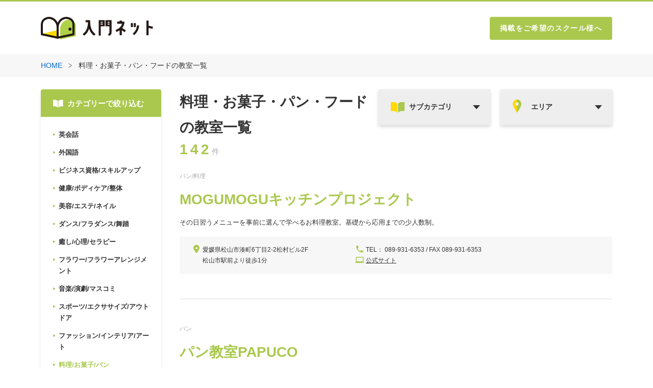

--- FILE ---
content_type: text/html; charset=UTF-8
request_url: https://nyumon.net/script/sc/list5.php?row=20&city=&cat1=9&cat2=&&
body_size: 9317
content:
<!DOCTYPE html PUBLIC "-//W3C//DTD XHTML 1.0 Transitional//EN" "http://www.w3.org/TR/xhtml1/DTD/xhtml1-transitional.dtd">
<html xmlns="http://www.w3.org/1999/xhtml">

<head>
	<meta name="viewport" content="width=device-width, initial-scale=1">
	<meta http-equiv="Content-Type" content="text/html; charset=utf-8" />
	<title>習い事・スクール情報：料理　お菓子　パン　フード 一覧</title>
	<meta name="robots" content="index,follow">
	<meta name="Keywords" content="">
	<meta name="Description" content="">
	<meta http-equiv="Pragma" content="no-cache">
	<meta http-equiv="Cache-Control" content="no-cache">
	<meta http-equiv="imagetoolbar" content="no">
	<meta equiv="Expires" content="0">


	<link rel="stylesheet" type="text/css" media="screen,print" href="/css/list/list.css">
	<script src="/js/renew.js" type="text/javascript"></script>
	<script>
(function(i,s,o,g,r,a,m){i['GoogleAnalyticsObject']=r;i[r]=i[r]||function(){
(i[r].q=i[r].q||[]).push(arguments)},i[r].l=1*new Date();a=s.createElement(o),
m=s.getElementsByTagName(o)[0];a.async=1;a.src=g;m.parentNode.insertBefore(a,m)
})(window,document,'script','https://www.google-analytics.com/analytics.js','ga');
ga('create', 'UA-9713258-1', 'auto');
ga('send', 'pageview');
</script>


	<script>\
            var BASE_URL = "https://n246.grip.space/";\
            (function(w, d, t, u, n, a, m) \{\
                w['MaTool'] = n;\
                w[n] = w[n] || function() \{\
                    (w[n].q = w[n].q || []).push(arguments)\
                \}, a = d.createElement(t), m = d.getElementsByTagName(t)[0];\
                a.async = 1;\
                a.src = BASE_URL + "js/ma_tool.js?id=Rri5d5Vir7OJ";\
                m.parentNode.insertBefore(a, m)\
            \})(window, document, 'script', '', 'mt');\
        </script>


</head>

<body id="list" class="list">
		<a name="top" id="top"></a>
	<header class="header js-header">
		<div class="header-inner">
			<a href="/" class="header-logo">
				<img src="/img/common/logo.svg" alt="入門ネット">
			</a>
			<a href="/info" class="header-link">掲載をご希望のスクール様へ</a>
		</div>
	</header>
	<main id="list">
		<div class="breadcrumb">
			<div class="c-inner">
				<a class="breadcrumb__item" href="/">HOME </a>
				<img class='breadcrumb__icon' src='/img/common/icon_greater_than.svg' alt='入門ネット'>
						<a class='breadcrumb__item'>料理・お菓子・パン・フードの教室一覧</a>			</div>
		</div>
		<div class="c-inner">
			<p class="p-list-listItem__title only-sp">料理・お菓子・パン・フードの教室一覧</p>
			<section class="p-list-sidebar">
				<div class="p-list-sidebar__title">
					<img class="only-pc" src="/img/common/icon_book_white.svg" alt="icon book white">
					<p>カテゴリーで絞り込む</p>
				</div>
						
						<section class='p-list-sidebar__list only-sp'>
							<form id='form1' name='form1' method='post' action=''>
								<div class='c-searchbox__item _category js-custom-select-trigger'>
									<select name='cat1' class='c-searchbox__item-select' data-trigger='category'>
										<option id='0' value='' class='c-searchbox__item-option' selected>カテゴリーを選択</option>
										<option id='2' value='2' class='c-searchbox__item-option' >英会話</option>
										<option id='3' value='3' class='c-searchbox__item-option' >外国語</option>
										<option id='1' value='1' class='c-searchbox__item-option' >ビジネス資格/スキルアップ</option>
										<option id='5' value='5' class='c-searchbox__item-option' >健康/ボディケア/整体</option>
										<option id='4' value='4' class='c-searchbox__item-option' >美容/エステ/ネイル</option>
										<option id='10' value='10' class='c-searchbox__item-option' >ダンス/フラダンス/舞踏</option>
										<option id='14' value='14' class='c-searchbox__item-option' >癒し/心理/セラピー</option>
										<option id='15' value='15' class='c-searchbox__item-option' >フラワー/フラワーアレンジメント</option>
										<option id='7' value='7' class='c-searchbox__item-option' >音楽/演劇/マスコミ</option>
										<option id='16' value='16' class='c-searchbox__item-option' >スポーツ/エクササイズ/アウトドア</option>
										<option id='8' value='8' class='c-searchbox__item-option' >ファッション/インテリア/アート</option>
										<option id='9' value='9' class='c-searchbox__item-option' selected>料理/お菓子/パン</option>
										<option id='17' value='17' class='c-searchbox__item-option' >ペット/動物</option>
										<option id='6' value='6' class='c-searchbox__item-option' >パソコン/IT</option>
										<option id='11' value='11' class='c-searchbox__item-option' >日本の伝統文化/教養</option>
										<option id='18' value='18' class='c-searchbox__item-option' >医療/介護/福祉</option>
										<option id='13' value='13' class='c-searchbox__item-option' >通信講座/オンライン講座</option>
										<option id='19' value='19' class='c-searchbox__item-option' >専門学校</option>
										<option id='20' value='20' class='c-searchbox__item-option' >キッズ</option>
										<option id='12' value='12' class='c-searchbox__item-option' >ユニーク＆レア/バラエティ</option>
										<option id='21' value='21' class='c-searchbox__item-option' >美容/エステ/ネイル</option>
									</select>
									<div class='c-custom-options-wrapper js-scrollbar-area' data-target='category'>
										<div class='c-custom-options js-scrollbar-inner'>
											<span class='c-custom-option'><label for='0'>カテゴリーを選択</span>
											<span class='c-custom-option'><label for='2'>英会話</span>
											<span class='c-custom-option'><label for='3'>外国語</label></span>
											<span class='c-custom-option'><label for='1'>ビジネス資格/スキルアップ</label></span>
											<span class='c-custom-option'><label for='5'>健康/ボディケア/整体</label></span>
											<span class='c-custom-option'><label for='4'>美容/エステ/ネイル</label></span>
											<span class='c-custom-option'><label for='10'>ダンス/フラダンス/舞踏</label></span>
											<span class='c-custom-option'><label for='14'>癒し/心理/セラピー</label></span>
											<span class='c-custom-option'><label for='15'>フラワー/フラワーアレンジメント</label></span>
											<span class='c-custom-option'><label for='7'>音楽/演劇/マスコミ</label></span>
											<span class='c-custom-option'><label for='16'>スポーツ/エクササイズ/アウトドア</label></span>
											<span class='c-custom-option'><label for='8'>ファッション/インテリア/アート</label></span>
											<span class='c-custom-option'><label for='9'>料理/お菓子/パン</label></span>
											<span class='c-custom-option'><label for='17'>ペット/動物</label></span>
											<span class='c-custom-option'><label for='6'>パソコン/IT</label></span>
											<span class='c-custom-option'><label for='11'>日本の伝統文化/教養</label></span>
											<span class='c-custom-option'><label for='18'>医療/介護/福祉</label></span>
											<span class='c-custom-option'><label for='13'>通信講座/オンライン講座</label></span>
											<span class='c-custom-option'><label for='19'>専門学校</label></span>
											<span class='c-custom-option'><label for='20'>キッズ</label></span>
											<span class='c-custom-option'><label for='12'>ユニーク＆レア/バラエティ</label></span>
											<span class='c-custom-option'><label for='21'>美容/エステ/ネイル</label></span>
										</div>
										<div class='c-custom-options__scrollbar c-scrollbar js-scrollbar'>
											<div class='c-scrollbar__inner js-scrollbar-thumb'></div>
										</div>
									</div>
								</div>
								<div  class='c-searchbox__item _subcategory js-custom-select-trigger'>
									<select data-trigger='category2' name='cat2' class='c-searchbox__item-select'>
										<option id='all' value='' class='p-list-sidebar__item-text'>サブカテゴリーを選択</option>
										<option  id='179' value='179' class='p-list-sidebar__item-text'>お菓子・製菓</option><option  id='180' value='180' class='p-list-sidebar__item-text'>カフェメニュー</option><option  id='181' value='181' class='p-list-sidebar__item-text'>ケーキ</option><option  id='182' value='182' class='p-list-sidebar__item-text'>シュガークラフト</option><option  id='183' value='183' class='p-list-sidebar__item-text'>パティシエ</option><option  id='184' value='184' class='p-list-sidebar__item-text'>パン</option><option  id='187' value='187' class='p-list-sidebar__item-text'>ワイン</option><option  id='191' value='191' class='p-list-sidebar__item-text'>和菓子</option><option  id='313' value='313' class='p-list-sidebar__item-text'>料理</option><option  id='190' value='190' class='p-list-sidebar__item-text'>洋菓子</option><option  id='369' value='369' class='p-list-sidebar__item-text'>紅茶</option><option  id='189' value='189' class='p-list-sidebar__item-text'>薬膳</option>
									</select>
									<div class='c-custom-options-wrapper js-scrollbar-area' data-target='category2'>
										<span class='c-custom-option'><label for='all'>サブカテゴリーを選択</label></span>
										<span class='c-custom-option'><label for='179'>お菓子・製菓</label></span><span class='c-custom-option'><label for='180'>カフェメニュー</label></span><span class='c-custom-option'><label for='181'>ケーキ</label></span><span class='c-custom-option'><label for='182'>シュガークラフト</label></span><span class='c-custom-option'><label for='183'>パティシエ</label></span><span class='c-custom-option'><label for='184'>パン</label></span><span class='c-custom-option'><label for='187'>ワイン</label></span><span class='c-custom-option'><label for='191'>和菓子</label></span><span class='c-custom-option'><label for='313'>料理</label></span><span class='c-custom-option'><label for='190'>洋菓子</label></span><span class='c-custom-option'><label for='369'>紅茶</label></span><span class='c-custom-option'><label for='189'>薬膳</label></span>
									</div>
								</div>
								<div class='c-searchbox__item _area js-custom-select-trigger'>
									<select name='states' class='c-searchbox__item-select _border-right' data-trigger='area'>
									  <option id='all' value='' class='c-searchbox__item-option' selected>エリア</option>
									  <option id='北海道' value='北海道' class='c-searchbox__item-option' id='st0' >北海道</option>
									  <option id='青森県' value='青森県' class='c-searchbox__item-option' id='st1' >青森県</option>
									  <option id='岩手県' value='岩手県' class='c-searchbox__item-option' id='st2' >岩手県</option>
									  <option id='宮城県' value='宮城県' class='c-searchbox__item-option' id='st3' >宮城県</option>
									  <option id='秋田県' value='秋田県' class='c-searchbox__item-option' id='st4' >秋田県</option>
									  <option id='山形県' value='山形県' class='c-searchbox__item-option' id='st5' >山形県</option>
									  <option id='福島県' value='福島県' class='c-searchbox__item-option' id='st6' >福島県</option>
									  <option id='茨城県' value='茨城県' class='c-searchbox__item-option' id='st7' >茨城県</option>
									  <option id='栃木県' value='栃木県' class='c-searchbox__item-option' id='st8' >栃木県</option>
									  <option id='群馬県' value='群馬県' class='c-searchbox__item-option' id='st9' >群馬県</option>
									  <option id='埼玉県' value='埼玉県' class='c-searchbox__item-option' id='st10' >埼玉県</option>
									  <option id='千葉県' value='千葉県' class='c-searchbox__item-option' id='st11' >千葉県</option>
									  <option id='東京都' value='東京都' class='c-searchbox__item-option' id='st12' >東京都</option>
									  <option id='神奈川県' value='神奈川県' class='c-searchbox__item-option' id='st13' >神奈川県</option>
									  <option id='新潟県' value='新潟県' class='c-searchbox__item-option' id='st16' >新潟県</option>
									  <option id='富山県' value='富山県' class='c-searchbox__item-option' id='st17' >富山県</option>
									  <option id='石川県' value='石川県' class='c-searchbox__item-option' id='st18' >石川県</option>
									  <option id='福井県' value='福井県' class='c-searchbox__item-option' id='st19' >福井県</option>
									  <option id='山梨県' value='山梨県' class='c-searchbox__item-option' id='st14' >山梨県</option>
									  <option id='長野県' value='長野県' class='c-searchbox__item-option' id='st15' >長野県</option>
									  <option id='岐阜県' value='岐阜県' class='c-searchbox__item-option' id='st20' >岐阜県</option>
									  <option id='静岡県' value='静岡県' class='c-searchbox__item-option' id='st21' >静岡県</option>
									  <option id='愛知県' value='愛知県' class='c-searchbox__item-option' id='st22' >愛知県</option>
									  <option id='三重県' value='三重県' class='c-searchbox__item-option' id='st23' >三重県</option>
									  <option id='滋賀県' value='滋賀県' class='c-searchbox__item-option' id='st24' >滋賀県</option>
									  <option id='京都府' value='京都府' class='c-searchbox__item-option' id='st25' >京都府</option>
									  <option id='大阪府' value='大阪府' class='c-searchbox__item-option' id='st26' >大阪府</option>
									  <option id='兵庫県' value='兵庫県' class='c-searchbox__item-option' id='st27' >兵庫県</option>
									  <option id='奈良県' value='奈良県' class='c-searchbox__item-option' id='st28' >奈良県</option>
									  <option id='和歌山県' value='和歌山県' class='c-searchbox__item-option' id='st29' >和歌山県</option>
									  <option id='鳥取県' value='鳥取県' class='c-searchbox__item-option' id='st30' >鳥取県</option>
									  <option id='島根県' value='島根県' class='c-searchbox__item-option' id='st31' >島根県</option>
									  <option id='岡山県' value='岡山県' class='c-searchbox__item-option' id='st32' >岡山県</option>
									  <option id='広島県' value='広島県' class='c-searchbox__item-option' id='st33' >広島県</option>
									  <option id='山口県' value='山口県' class='c-searchbox__item-option' id='st34' >山口県</option>
									  <option id='徳島県' value='徳島県' class='c-searchbox__item-option' id='st35' >徳島県</option>
									  <option id='香川県' value='香川県' class='c-searchbox__item-option' id='st36' >香川県</option>
									  <option id='愛媛県' value='愛媛県' class='c-searchbox__item-option' id='st37' >愛媛県</option>
									  <option id='高知県' value='高知県' class='c-searchbox__item-option' id='st38' >高知県</option>
									  <option id='福岡県' value='福岡県' class='c-searchbox__item-option' id='st39' >福岡県</option>
									  <option id='佐賀県' value='佐賀県' class='c-searchbox__item-option' id='st40' >佐賀県</option>
									  <option id='長崎県' value='長崎県' class='c-searchbox__item-option' id='st41' >長崎県</option>
									  <option id='熊本県' value='熊本県' class='c-searchbox__item-option' id='st42' >熊本県</option>
									  <option id='大分県' value='大分県' class='c-searchbox__item-option' id='st43' >大分県</option>
									  <option id='宮崎県' value='宮崎県' class='c-searchbox__item-option' id='st44' >宮崎県</option>
									  <option id='鹿児島県' value='鹿児島県' class='c-searchbox__item-option' id='st45' >鹿児島県</option>
									  <option id='沖縄県' value='沖縄県' class='c-searchbox__item-option' id='st46' >沖縄県</option>
									</select>
									<div class='c-custom-options-wrapper js-scrollbar-area' data-target='area'>
										<div class='c-custom-options js-scrollbar-inner'>
											<span class='c-custom-option'><label for='all'>エリア</label></span>
											<span class='c-custom-option'><label for='北海道'>北海道</label></span>
											<span class='c-custom-option'><label for='青森県'>青森県</label></span>
											<span class='c-custom-option'><label for='岩手県'>岩手県</label></span>
											<span class='c-custom-option'><label for='宮城県'>宮城県</label></span>
											<span class='c-custom-option'><label for='秋田県'>秋田県</label></span>
											<span class='c-custom-option'><label for='山形県'>山形県</label></span>
											<span class='c-custom-option'><label for='福島県'>福島県</label></span>
											<span class='c-custom-option'><label for='茨城県'>茨城県</label></span>
											<span class='c-custom-option'><label for='栃木県'>栃木県</label></span>
											<span class='c-custom-option'><label for='群馬県'>群馬県</label></span>
											<span class='c-custom-option'><label for='埼玉県'>埼玉県</label></span>
											<span class='c-custom-option'><label for='千葉県'>千葉県</label></span>
											<span class='c-custom-option'><label for='東京都'>東京都</label></span>
											<span class='c-custom-option'><label for='神奈川県'>神奈川県</label></span>
											<span class='c-custom-option'><label for='新潟県'>新潟県</label></span>
											<span class='c-custom-option'><label for='富山県'>富山県</label></span>
											<span class='c-custom-option'><label for='石川県'>石川県</label></span>
											<span class='c-custom-option'><label for='福井県'>福井県</label></span>
											<span class='c-custom-option'><label for='山梨県'>山梨県</label></span>
											<span class='c-custom-option'><label for='長野県'>長野県</label></span>
											<span class='c-custom-option'><label for='岐阜県'>岐阜県</label></span>
											<span class='c-custom-option'><label for='静岡県'>静岡県</label></span>
											<span class='c-custom-option'><label for='愛知県'>愛知県</label></span>
											<span class='c-custom-option'><label for='三重県'>三重県</label></span>
											<span class='c-custom-option'><label for='滋賀県'>滋賀県</label></span>
											<span class='c-custom-option'><label for='京都府'>京都府</label></span>
											<span class='c-custom-option'><label for='大阪府'>大阪府</label></span>
											<span class='c-custom-option'><label for='兵庫県'>兵庫県</label></span>
											<span class='c-custom-option'><label for='奈良県'>奈良県</label></span>
											<span class='c-custom-option'><label for='和歌山県'>和歌山県</label></span>
											<span class='c-custom-option'><label for='鳥取県'>鳥取県</label></span>
											<span class='c-custom-option'><label for='島根県'>島根県</label></span>
											<span class='c-custom-option'><label for='岡山県'>岡山県</label></span>
											<span class='c-custom-option'><label for='広島県'>広島県</label></span>
											<span class='c-custom-option'><label for='山口県'>山口県</label></span>
											<span class='c-custom-option'><label for='徳島県'>徳島県</label></span>
											<span class='c-custom-option'><label for='香川県'>香川県</label></span>
											<span class='c-custom-option'><label for='愛媛県'>愛媛県</label></span>
											<span class='c-custom-option'><label for='高知県'>高知県</label></span>
											<span class='c-custom-option'><label for='福岡県'>福岡県</label></span>
											<span class='c-custom-option'><label for='佐賀県'>佐賀県</label></span>
											<span class='c-custom-option'><label for='長崎県'>長崎県</label></span>
											<span class='c-custom-option'><label for='熊本県'>熊本県</label></span>
											<span class='c-custom-option'><label for='大分県'>大分県</label></span>
											<span class='c-custom-option'><label for='宮崎県'>宮崎県</label></span>
											<span class='c-custom-option'><label for='鹿児島県'>鹿児島県</label></span>
											<span class='c-custom-option'><label for='沖縄県'>沖縄県</label></span>
										</div>
										<div class='c-custom-options__scrollbar c-scrollbar js-scrollbar'>
											<div class='c-scrollbar__inner js-scrollbar-thumb'></div>
										</div>
									</div>
								</div>
								
								<input type='hidden' name='state' value=''>
								<input type='hidden' name='op' value=''>
								<input type='hidden' name='row' value='0'>
								<a href='#' onclick='document.form1.submit();return false;' class='p-list-sidebar__button'>絞り込む</a>
							</form>
						</section><div class='p-list-sidebar__list only-pc'>
					<div class='p-list-sidebar__list-child'>
						<a href='list5.php?cat1=2&states=' class='p-list-sidebar__item '>
							<img class='p-list-sidebar__item-icon' src='/img/common/icon_arrow_green.svg' alt='icon arrow'>
							<p class='p-list-sidebar__item-text'>英会話</p>
						</a>
					</div>
					<div class='p-list-sidebar__list-child'>
						<a href='list5.php?cat1=3&states=' class='p-list-sidebar__item '>
							<img class='p-list-sidebar__item-icon' src='/img/common/icon_arrow_green.svg' alt='icon arrow'>
							<p class='p-list-sidebar__item-text'>外国語</p>
						</a>
					</div>
					<div class='p-list-sidebar__list-child'>
						<a href='list5.php?cat1=1&states=' class='p-list-sidebar__item '>
							<img class='p-list-sidebar__item-icon' src='/img/common/icon_arrow_green.svg' alt='icon arrow'>
							<p class='p-list-sidebar__item-text'>ビジネス資格/スキルアップ</p>
						</a>
					</div>
					<div class='p-list-sidebar__list-child'>
						<a href='list5.php?cat1=5&states=' class='p-list-sidebar__item '>
							<img class='p-list-sidebar__item-icon' src='/img/common/icon_arrow_green.svg' alt='icon arrow'>
							<p class='p-list-sidebar__item-text'>健康/ボディケア/整体</p>
						</a>
					</div>
					<div class='p-list-sidebar__list-child'>
						<a href='list5.php?cat1=4&states=' class='p-list-sidebar__item '>
							<img class='p-list-sidebar__item-icon' src='/img/common/icon_arrow_green.svg' alt='icon arrow'>
							<p class='p-list-sidebar__item-text'>美容/エステ/ネイル</p>
						</a>
					</div>
					<div class='p-list-sidebar__list-child'>
						<a href='list5.php?cat1=10&states=' class='p-list-sidebar__item '>
							<img class='p-list-sidebar__item-icon' src='/img/common/icon_arrow_green.svg' alt='icon arrow'>
							<p class='p-list-sidebar__item-text'>ダンス/フラダンス/舞踏</p>
						</a>
					</div>
					<div class='p-list-sidebar__list-child'>
						<a href='list5.php?cat1=14&states=' class='p-list-sidebar__item '>
							<img class='p-list-sidebar__item-icon' src='/img/common/icon_arrow_green.svg' alt='icon arrow'>
							<p class='p-list-sidebar__item-text'>癒し/心理/セラピー</p>
						</a>
					</div>
					<div class='p-list-sidebar__list-child'>
						<a href='list5.php?cat1=15&states=' class='p-list-sidebar__item '>
							<img class='p-list-sidebar__item-icon' src='/img/common/icon_arrow_green.svg' alt='icon arrow'>
							<p class='p-list-sidebar__item-text'>フラワー/フラワーアレンジメント</p>
						</a>
					</div>
					<div class='p-list-sidebar__list-child'>
						<a href='list5.php?cat1=7&states=' class='p-list-sidebar__item '>
							<img class='p-list-sidebar__item-icon' src='/img/common/icon_arrow_green.svg' alt='icon arrow'>
							<p class='p-list-sidebar__item-text'>音楽/演劇/マスコミ</p>
						</a>
					</div>
					<div class='p-list-sidebar__list-child'>
						<a href='list5.php?cat1=16&states=' class='p-list-sidebar__item '>
							<img class='p-list-sidebar__item-icon' src='/img/common/icon_arrow_green.svg' alt='icon arrow'>
							<p class='p-list-sidebar__item-text'>スポーツ/エクササイズ/アウトドア</p>
						</a>
					</div>
					<div class='p-list-sidebar__list-child'>
						<a href='list5.php?cat1=8&states=' class='p-list-sidebar__item '>
							<img class='p-list-sidebar__item-icon' src='/img/common/icon_arrow_green.svg' alt='icon arrow'>
							<p class='p-list-sidebar__item-text'>ファッション/インテリア/アート</p>
						</a>
					</div>
					<div class='p-list-sidebar__list-child'>
						<a href='list5.php?cat1=9&states=' class='p-list-sidebar__item active'>
							<img class='p-list-sidebar__item-icon' src='/img/common/icon_arrow_green.svg' alt='icon arrow'>
							<p class='p-list-sidebar__item-text'>料理/お菓子/パン</p>
						</a>
					</div>
					<div class='p-list-sidebar__list-child'>
						<a href='list5.php?cat1=17&states=' class='p-list-sidebar__item '>
							<img class='p-list-sidebar__item-icon' src='/img/common/icon_arrow_green.svg' alt='icon arrow'>
							<p class='p-list-sidebar__item-text'>ペット/動物</p>
						</a>
					</div>
					<div class='p-list-sidebar__list-child'>
						<a href='list5.php?cat1=6&states=' class='p-list-sidebar__item '>
							<img class='p-list-sidebar__item-icon' src='/img/common/icon_arrow_green.svg' alt='icon arrow'>
							<p class='p-list-sidebar__item-text'>パソコン/IT</p>
						</a>
					</div>
					<div class='p-list-sidebar__list-child'>
						<a href='list5.php?cat1=11&states=' class='p-list-sidebar__item '>
							<img class='p-list-sidebar__item-icon' src='/img/common/icon_arrow_green.svg' alt='icon arrow'>
							<p class='p-list-sidebar__item-text'>日本の伝統文化/教養</p>
						</a>
					</div>
					<div class='p-list-sidebar__list-child'>
						<a href='list5.php?cat1=18&states=' class='p-list-sidebar__item '>
							<img class='p-list-sidebar__item-icon' src='/img/common/icon_arrow_green.svg' alt='icon arrow'>
							<p class='p-list-sidebar__item-text'>医療/介護/福祉</p>
						</a>
					</div>
					<div class='p-list-sidebar__list-child'>
						<a href='list5.php?cat1=13&states=' class='p-list-sidebar__item '>
							<img class='p-list-sidebar__item-icon' src='/img/common/icon_arrow_green.svg' alt='icon arrow'>
							<p class='p-list-sidebar__item-text'>通信講座/オンライン講座</p>
						</a>
					</div>
					<div class='p-list-sidebar__list-child'>
						<a href='list5.php?cat1=19&states=' class='p-list-sidebar__item '>
							<img class='p-list-sidebar__item-icon' src='/img/common/icon_arrow_green.svg' alt='icon arrow'>
							<p class='p-list-sidebar__item-text'>専門学校</p>
						</a>
					</div>
					<div class='p-list-sidebar__list-child'>
						<a href='list5.php?cat1=20&states=' class='p-list-sidebar__item '>
							<img class='p-list-sidebar__item-icon' src='/img/common/icon_arrow_green.svg' alt='icon arrow'>
							<p class='p-list-sidebar__item-text'>キッズ</p>
						</a>
					</div>
					<div class='p-list-sidebar__list-child'>
						<a href='list5.php?cat1=12&states=' class='p-list-sidebar__item '>
							<img class='p-list-sidebar__item-icon' src='/img/common/icon_arrow_green.svg' alt='icon arrow'>
							<p class='p-list-sidebar__item-text'>ユニーク＆レア/バラエティ</p>
						</a>
					</div>
					<div class='p-list-sidebar__list-child'>
						<a href='list5.php?cat1=21&states=' class='p-list-sidebar__item '>
							<img class='p-list-sidebar__item-icon' src='/img/common/icon_arrow_green.svg' alt='icon arrow'>
							<p class='p-list-sidebar__item-text'>その他</p>
						</a>
					</div>
									</div>
				</section>
				<section class="p-list-listItem">
					<div class="p-list-listItem__title-row">
						<p class="p-list-listItem__title only-pc">料理・お菓子・パン・フードの教室一覧</p>
					<div class='c-searchbox__item _category js-custom-select-trigger only-pc no_select'>
						<select data-trigger='sub-category' name='cat2' class='c-searchbox__item-select'>
							<option id='all' value='' class='p-list-sidebar__item-text'>サブカテゴリ</option>
							<option  id='179' value='179' class='p-list-sidebar__item-text'>お菓子・製菓</option><option  id='180' value='180' class='p-list-sidebar__item-text'>カフェメニュー</option><option  id='181' value='181' class='p-list-sidebar__item-text'>ケーキ</option><option  id='182' value='182' class='p-list-sidebar__item-text'>シュガークラフト</option><option  id='183' value='183' class='p-list-sidebar__item-text'>パティシエ</option><option  id='184' value='184' class='p-list-sidebar__item-text'>パン</option><option  id='187' value='187' class='p-list-sidebar__item-text'>ワイン</option><option  id='191' value='191' class='p-list-sidebar__item-text'>和菓子</option><option  id='313' value='313' class='p-list-sidebar__item-text'>料理</option><option  id='190' value='190' class='p-list-sidebar__item-text'>洋菓子</option><option  id='369' value='369' class='p-list-sidebar__item-text'>紅茶</option><option  id='189' value='189' class='p-list-sidebar__item-text'>薬膳</option>
						</select>
						<img src='/img/common/icon_book.svg' alt='pointer' class='c-searchbox__icon c-icon c-icon--book'>
						<div class='c-custom-options-wrapper js-scrollbar-area' data-target='sub-category'>
							<div class='c-custom-options js-scrollbar-inner'>
								<a href='list5.php?cat1=9&states=' class='c-custom-option'><label for='all'>サブカテゴリ</label></a>
								<a href='list5.php?cat1=9&cat2=179&states=' class='c-custom-option'><label for='179'>お菓子・製菓</label></a><a href='list5.php?cat1=9&cat2=180&states=' class='c-custom-option'><label for='180'>カフェメニュー</label></a><a href='list5.php?cat1=9&cat2=181&states=' class='c-custom-option'><label for='181'>ケーキ</label></a><a href='list5.php?cat1=9&cat2=182&states=' class='c-custom-option'><label for='182'>シュガークラフト</label></a><a href='list5.php?cat1=9&cat2=183&states=' class='c-custom-option'><label for='183'>パティシエ</label></a><a href='list5.php?cat1=9&cat2=184&states=' class='c-custom-option'><label for='184'>パン</label></a><a href='list5.php?cat1=9&cat2=187&states=' class='c-custom-option'><label for='187'>ワイン</label></a><a href='list5.php?cat1=9&cat2=191&states=' class='c-custom-option'><label for='191'>和菓子</label></a><a href='list5.php?cat1=9&cat2=313&states=' class='c-custom-option'><label for='313'>料理</label></a><a href='list5.php?cat1=9&cat2=190&states=' class='c-custom-option'><label for='190'>洋菓子</label></a><a href='list5.php?cat1=9&cat2=369&states=' class='c-custom-option'><label for='369'>紅茶</label></a><a href='list5.php?cat1=9&cat2=189&states=' class='c-custom-option'><label for='189'>薬膳</label></a>
							</div>
						  <div class='c-custom-options__scrollbar c-scrollbar js-scrollbar'>
								<div class='c-scrollbar__inner js-scrollbar-thumb'></div>
						  </div>
						</div>
					</div>

						<div class='c-searchbox__item _area js-custom-select-trigger only-pc no_select'>
							<select name='states' class='c-searchbox__item-select _border-right' data-trigger='area'>
							  <option id='all' value='' class='c-searchbox__item-option' selected>エリア</option>
							  <option id='北海道' value='北海道' class='c-searchbox__item-option' id='st0' >北海道</option>
							  <option id='青森県' value='青森県' class='c-searchbox__item-option' id='st1' >青森県</option>
							  <option id='岩手県' value='岩手県' class='c-searchbox__item-option' id='st2' >岩手県</option>
							  <option id='宮城県' value='宮城県' class='c-searchbox__item-option' id='st3' >宮城県</option>
							  <option id='秋田県' value='秋田県' class='c-searchbox__item-option' id='st4' >秋田県</option>
							  <option id='山形県' value='山形県' class='c-searchbox__item-option' id='st5' >山形県</option>
							  <option id='福島県' value='福島県' class='c-searchbox__item-option' id='st6' >福島県</option>
							  <option id='茨城県' value='茨城県' class='c-searchbox__item-option' id='st7' >茨城県</option>
							  <option id='栃木県' value='栃木県' class='c-searchbox__item-option' id='st8' >栃木県</option>
							  <option id='群馬県' value='群馬県' class='c-searchbox__item-option' id='st9' >群馬県</option>
							  <option id='埼玉県' value='埼玉県' class='c-searchbox__item-option' id='st10' >埼玉県</option>
							  <option id='千葉県' value='千葉県' class='c-searchbox__item-option' id='st11' >千葉県</option>
							  <option id='東京都' value='東京都' class='c-searchbox__item-option' id='st12' >東京都</option>
							  <option id='神奈川県' value='神奈川県' class='c-searchbox__item-option' id='st13' >神奈川県</option>
							  <option id='新潟県' value='新潟県' class='c-searchbox__item-option' id='st16' >新潟県</option>
							  <option id='富山県' value='富山県' class='c-searchbox__item-option' id='st17' >富山県</option>
							  <option id='石川県' value='石川県' class='c-searchbox__item-option' id='st18' >石川県</option>
							  <option id='福井県' value='福井県' class='c-searchbox__item-option' id='st19' >福井県</option>
							  <option id='山梨県' value='山梨県' class='c-searchbox__item-option' id='st14' >山梨県</option>
							  <option id='長野県' value='長野県' class='c-searchbox__item-option' id='st15' >長野県</option>
							  <option id='岐阜県' value='岐阜県' class='c-searchbox__item-option' id='st20' >岐阜県</option>
							  <option id='静岡県' value='静岡県' class='c-searchbox__item-option' id='st21' >静岡県</option>
							  <option id='愛知県' value='愛知県' class='c-searchbox__item-option' id='st22' >愛知県</option>
							  <option id='三重県' value='三重県' class='c-searchbox__item-option' id='st23' >三重県</option>
							  <option id='滋賀県' value='滋賀県' class='c-searchbox__item-option' id='st24' >滋賀県</option>
							  <option id='京都府' value='京都府' class='c-searchbox__item-option' id='st25' >京都府</option>
							  <option id='大阪府' value='大阪府' class='c-searchbox__item-option' id='st26' >大阪府</option>
							  <option id='兵庫県' value='兵庫県' class='c-searchbox__item-option' id='st27' >兵庫県</option>
							  <option id='奈良県' value='奈良県' class='c-searchbox__item-option' id='st28' >奈良県</option>
							  <option id='和歌山県' value='和歌山県' class='c-searchbox__item-option' id='st29' >和歌山県</option>
							  <option id='鳥取県' value='鳥取県' class='c-searchbox__item-option' id='st30' >鳥取県</option>
							  <option id='島根県' value='島根県' class='c-searchbox__item-option' id='st31' >島根県</option>
							  <option id='岡山県' value='岡山県' class='c-searchbox__item-option' id='st32' >岡山県</option>
							  <option id='広島県' value='広島県' class='c-searchbox__item-option' id='st33' >広島県</option>
							  <option id='山口県' value='山口県' class='c-searchbox__item-option' id='st34' >山口県</option>
							  <option id='徳島県' value='徳島県' class='c-searchbox__item-option' id='st35' >徳島県</option>
							  <option id='香川県' value='香川県' class='c-searchbox__item-option' id='st36' >香川県</option>
							  <option id='愛媛県' value='愛媛県' class='c-searchbox__item-option' id='st37' >愛媛県</option>
							  <option id='高知県' value='高知県' class='c-searchbox__item-option' id='st38' >高知県</option>
							  <option id='福岡県' value='福岡県' class='c-searchbox__item-option' id='st39' >福岡県</option>
							  <option id='佐賀県' value='佐賀県' class='c-searchbox__item-option' id='st40' >佐賀県</option>
							  <option id='長崎県' value='長崎県' class='c-searchbox__item-option' id='st41' >長崎県</option>
							  <option id='熊本県' value='熊本県' class='c-searchbox__item-option' id='st42' >熊本県</option>
							  <option id='大分県' value='大分県' class='c-searchbox__item-option' id='st43' >大分県</option>
							  <option id='宮崎県' value='宮崎県' class='c-searchbox__item-option' id='st44' >宮崎県</option>
							  <option id='鹿児島県' value='鹿児島県' class='c-searchbox__item-option' id='st45' >鹿児島県</option>
							  <option id='沖縄県' value='沖縄県' class='c-searchbox__item-option' id='st46' >沖縄県</option>
							</select>
							<img src='/img/common/icon_pointer.svg' alt='pointer' class='c-searchbox__icon c-icon c-icon--pointer'>
							<div class='c-custom-options-wrapper js-scrollbar-area' data-target='area'>
							  <div class='c-custom-options js-scrollbar-inner'>
								<a href='list5.php?cat1=9&cat2=' class='c-custom-option'><label for='all'>エリア</label></a>
								<a href='list5.php?cat1=9&cat2=&states=北海道' class='c-custom-option'><label for='北海道'>北海道</label></a>
								<a href='list5.php?cat1=9&cat2=&states=青森県' class='c-custom-option'><label for='青森県'>青森県</label></a>
								<a href='list5.php?cat1=9&cat2=&states=岩手県' class='c-custom-option'><label for='岩手県'>岩手県</label></a>
								<a href='list5.php?cat1=9&cat2=&states=宮城県' class='c-custom-option'><label for='宮城県'>宮城県</label></a>
								<a href='list5.php?cat1=9&cat2=&states=秋田県' class='c-custom-option'><label for='秋田県'>秋田県</label></a>
								<a href='list5.php?cat1=9&cat2=&states=山形県' class='c-custom-option'><label for='山形県'>山形県</label></a>
								<a href='list5.php?cat1=9&cat2=&states=福島県' class='c-custom-option'><label for='福島県'>福島県</label></a>
								<a href='list5.php?cat1=9&cat2=&states=茨城県' class='c-custom-option'><label for='茨城県'>茨城県</label></a>
								<a href='list5.php?cat1=9&cat2=&states=栃木県' class='c-custom-option'><label for='栃木県'>栃木県</label></a>
								<a href='list5.php?cat1=9&cat2=&states=群馬県' class='c-custom-option'><label for='群馬県'>群馬県</label></a>
								<a href='list5.php?cat1=9&cat2=&states=埼玉県' class='c-custom-option'><label for='埼玉県'>埼玉県</label></a>
								<a href='list5.php?cat1=9&cat2=&states=千葉県' class='c-custom-option'><label for='千葉県'>千葉県</label></a>
								<a href='list5.php?cat1=9&cat2=&states=東京都' class='c-custom-option'><label for='東京都'>東京都</label></a>
								<a href='list5.php?cat1=9&cat2=&states=神奈川県' class='c-custom-option'><label for='神奈川県'>神奈川県</label></a>
								<a href='list5.php?cat1=9&cat2=&states=新潟県' class='c-custom-option'><label for='新潟県'>新潟県</label></a>
								<a href='list5.php?cat1=9&cat2=&states=富山県' class='c-custom-option'><label for='富山県'>富山県</label></a>
								<a href='list5.php?cat1=9&cat2=&states=石川県' class='c-custom-option'><label for='石川県'>石川県</label></a>
								<a href='list5.php?cat1=9&cat2=&states=福井県' class='c-custom-option'><label for='福井県'>福井県</label></a>
								<a href='list5.php?cat1=9&cat2=&states=山梨県' class='c-custom-option'><label for='山梨県'>山梨県</label></a>
								<a href='list5.php?cat1=9&cat2=&states=長野県' class='c-custom-option'><label for='長野県'>長野県</label></a>
								<a href='list5.php?cat1=9&cat2=&states=岐阜県' class='c-custom-option'><label for='岐阜県'>岐阜県</label></a>
								<a href='list5.php?cat1=9&cat2=&states=静岡県' class='c-custom-option'><label for='静岡県'>静岡県</label></a>
								<a href='list5.php?cat1=9&cat2=&states=愛知県' class='c-custom-option'><label for='愛知県'>愛知県</label></a>
								<a href='list5.php?cat1=9&cat2=&states=三重県' class='c-custom-option'><label for='三重県'>三重県</label></a>
								<a href='list5.php?cat1=9&cat2=&states=滋賀県' class='c-custom-option'><label for='滋賀県'>滋賀県</label></a>
								<a href='list5.php?cat1=9&cat2=&states=京都府' class='c-custom-option'><label for='京都府'>京都府</label></a>
								<a href='list5.php?cat1=9&cat2=&states=大阪府' class='c-custom-option'><label for='大阪府'>大阪府</label></a>
								<a href='list5.php?cat1=9&cat2=&states=兵庫県' class='c-custom-option'><label for='兵庫県'>兵庫県</label></a>
								<a href='list5.php?cat1=9&cat2=&states=奈良県' class='c-custom-option'><label for='奈良県'>奈良県</label></a>
								<a href='list5.php?cat1=9&cat2=&states=和歌山県' class='c-custom-option'><label for='和歌山県'>和歌山県</label></a>
								<a href='list5.php?cat1=9&cat2=&states=鳥取県' class='c-custom-option'><label for='鳥取県'>鳥取県</label></a>
								<a href='list5.php?cat1=9&cat2=&states=島根県' class='c-custom-option'><label for='島根県'>島根県</label></a>
								<a href='list5.php?cat1=9&cat2=&states=岡山県' class='c-custom-option'><label for='岡山県'>岡山県</label></a>
								<a href='list5.php?cat1=9&cat2=&states=広島県' class='c-custom-option'><label for='広島県'>広島県</label></a>
								<a href='list5.php?cat1=9&cat2=&states=山口県' class='c-custom-option'><label for='山口県'>山口県</label></a>
								<a href='list5.php?cat1=9&cat2=&states=徳島県' class='c-custom-option'><label for='徳島県'>徳島県</label></a>
								<a href='list5.php?cat1=9&cat2=&states=香川県' class='c-custom-option'><label for='香川県'>香川県</label></a>
								<a href='list5.php?cat1=9&cat2=&states=愛媛県' class='c-custom-option'><label for='愛媛県'>愛媛県</label></a>
								<a href='list5.php?cat1=9&cat2=&states=高知県' class='c-custom-option'><label for='高知県'>高知県</label></a>
								<a href='list5.php?cat1=9&cat2=&states=福岡県' class='c-custom-option'><label for='福岡県'>福岡県</label></a>
								<a href='list5.php?cat1=9&cat2=&states=佐賀県' class='c-custom-option'><label for='佐賀県'>佐賀県</label></a>
								<a href='list5.php?cat1=9&cat2=&states=長崎県' class='c-custom-option'><label for='長崎県'>長崎県</label></a>
								<a href='list5.php?cat1=9&cat2=&states=熊本県' class='c-custom-option'><label for='熊本県'>熊本県</label></a>
								<a href='list5.php?cat1=9&cat2=&states=大分県' class='c-custom-option'><label for='大分県'>大分県</label></a>
								<a href='list5.php?cat1=9&cat2=&states=宮崎県' class='c-custom-option'><label for='宮崎県'>宮崎県</label></a>
								<a href='list5.php?cat1=9&cat2=&states=鹿児島県' class='c-custom-option'><label for='鹿児島県'>鹿児島県</label></a>
								<a href='list5.php?cat1=9&cat2=&states=沖縄県' class='c-custom-option'><label for='沖縄県'>沖縄県</label></a>
							  </div>
							  <div class='c-custom-options__scrollbar c-scrollbar js-scrollbar'>
								<div class='c-scrollbar__inner js-scrollbar-thumb'></div>
							  </div>
							</div>
						</div>
											</div>						<div class="p-list-listItem__title-sp">
							<p class="p-list-listItem__sub-title only-sp"></p>
							<p class="p-list-listItem__case-number"><span class="number">142</span>件</p>
						</div><div class='p-list-listItem__list'>
	<div class='p-list-listItem__list-item__desc'>		<div class='text'>
			<p class='text01'>パン/料理</p>
			<p class='text02 text02--green'>MOGUMOGUキッチンプロジェクト</p>
			<p class='text03'>その日習うメニューを事前に選んで学べるお料理教室。基礎から応用までの少人数制。</p>
		</div>	</div>
	<div class='p-list-listItem__list-item__info'>
		<div class='col col1'>
			<img src='/img/common/icon_pin.svg' alt='icon pin' class='icon'>
			<p class='text'>愛媛県松山市湊町6丁目2-2松村ビル2F<br>  松山市駅前より徒歩1分</p>
		</div>
		<div class='col col2'>
			<div class='col row row1'>
			<img src='/img/common/icon_phone.svg' alt='icon phone' class='icon'>
			<p class='text'>TEL： 089-931-6353 / FAX 089-931-6353</p>
			</div>
			<div class='col row row2'>
			<img src='/img/common/icon_laptop.svg' alt='icon laptop' class='icon'>
			<a href='http://f-pbm.jp/cooking' target='_blank' class='text'>公式サイト</a>
			</div>
		</div>
		<div class='col col3'>		</div>
	</div>
</div>
<div class="p-list-listItem__list-line"></div><div class='p-list-listItem__list'>
	<div class='p-list-listItem__list-item__desc'>		<div class='text'>
			<p class='text01'>パン</p>
			<p class='text02 text02--green'>パン教室PAPUCO</p>
			<p class='text03'>初心者の方でも安心な少人数制。子連れもOKです（ベビー可）！手ごねパン教室です。</p>
		</div>	</div>
	<div class='p-list-listItem__list-item__info'>
		<div class='col col1'>
			<img src='/img/common/icon_pin.svg' alt='icon pin' class='icon'>
			<p class='text'>愛知県清須市清洲2丁目1?8　シンメイビル501<br>  名鉄新清洲駅から徒歩10分</p>
		</div>
		<div class='col col2'>
			<div class='col row row1'>
			<img src='/img/common/icon_phone.svg' alt='icon phone' class='icon'>
			<p class='text'>TEL： 052-409-2579 </p>
			</div>
			<div class='col row row2'>
			<img src='/img/common/icon_laptop.svg' alt='icon laptop' class='icon'>
			<a href='http://papuco.com/' target='_blank' class='text'>公式サイト</a>
			</div>
		</div>
		<div class='col col3'>		</div>
	</div>
</div>
<div class="p-list-listItem__list-line"></div><div class='p-list-listItem__list'>
	<div class='p-list-listItem__list-item__desc'>		<div class='text'>
			<p class='text01'>パン</p>
			<p class='text02 text02--green'>天然酵母パン教室 アラカルト</p>
			<p class='text03'>沖縄　浦添の天然酵母パン&amp;玄米雑穀スイーツ（砂糖・卵・牛乳を使わないお菓子）教室</p>
		</div>	</div>
	<div class='p-list-listItem__list-item__info'>
		<div class='col col1'>
			<img src='/img/common/icon_pin.svg' alt='icon pin' class='icon'>
			<p class='text'>沖縄県浦添市4-20-12　4F<br>  浦添市城間より徒歩2～3分</p>
		</div>
		<div class='col col2'>
			<div class='col row row1'>
			<img src='/img/common/icon_phone.svg' alt='icon phone' class='icon'>
			<p class='text'>TEL： 090-4346-2684 / FAX 098-875-9525</p>
			</div>
			<div class='col row row2'>
			<img src='/img/common/icon_laptop.svg' alt='icon laptop' class='icon'>
			<a href='http://ala.ptu.jp/' target='_blank' class='text'>公式サイト</a>
			</div>
		</div>
		<div class='col col3'>		</div>
	</div>
</div>
<div class="p-list-listItem__list-line"></div><div class='p-list-listItem__list'>
	<div class='p-list-listItem__list-item__desc'>		<div class='text'>
			<p class='text01'>お菓子・製菓/料理</p>
			<p class='text02 text02--green'>bon　repas　＜ボン・ルパ＞</p>
			<p class='text03'>手軽に作れるフレンチ&amp;イタリアンが中心の料理教室、料理も楽しめるワイン教室。</p>
		</div>	</div>
	<div class='p-list-listItem__list-item__info'>
		<div class='col col1'>
			<img src='/img/common/icon_pin.svg' alt='icon pin' class='icon'>
			<p class='text'>三重県桑名市 <br>  名古屋駅から20分「桑名駅」から徒歩3分</p>
		</div>
		<div class='col col2'>
			<div class='col row row1'>
			<img src='/img/common/icon_phone.svg' alt='icon phone' class='icon'>
			<p class='text'>TEL： 0594-24-8065 / FAX 0594-24-8065</p>
			</div>
			<div class='col row row2'>
			<img src='/img/common/icon_laptop.svg' alt='icon laptop' class='icon'>
			<a href='https://bonrepas.amebaownd.com/' target='_blank' class='text'>公式サイト</a>
			</div>
		</div>
		<div class='col col3'>		</div>
	</div>
</div>
<div class="p-list-listItem__list-line"></div><div class='p-list-listItem__list'>
	<div class='p-list-listItem__list-item__desc'>		<div class='text'>
			<p class='text01'>お菓子・製菓/パン</p>
			<p class='text02 text02--green'>こだわりＲＩＮＡのパン工房</p>
			<p class='text03'>『白神こだま酵母』を使って自宅キッチンでの、アットホームなお教室です。</p>
		</div>	</div>
	<div class='p-list-listItem__list-item__info'>
		<div class='col col1'>
			<img src='/img/common/icon_pin.svg' alt='icon pin' class='icon'>
			<p class='text'>神奈川県鎌倉市玉縄2丁目<br>  大船駅から徒歩15分</p>
		</div>
		<div class='col col2'>
			<div class='col row row1'>
			<img src='/img/common/icon_phone.svg' alt='icon phone' class='icon'>
			<p class='text'>TEL： 0467-45-0713 / FAX 0467-45-0713</p>
			</div>
			<div class='col row row2'>
			<img src='/img/common/icon_laptop.svg' alt='icon laptop' class='icon'>
			<a href='http://www.geocities.jp/rinakun_shirakami_kodama/' target='_blank' class='text'>公式サイト</a>
			</div>
		</div>
		<div class='col col3'>		</div>
	</div>
</div>
<div class="p-list-listItem__list-line"></div><div class='p-list-listItem__list'>
	<div class='p-list-listItem__list-item__desc'>		<div class='text'>
			<p class='text01'>お菓子・製菓/パン</p>
			<p class='text02 text02--green'>欧菓子塾アトリエクツミ・メゾンドレザン</p>
			<p class='text03'>メゾンドレザンオーナーシェフ、春日玖一巳氏のプロの技法と理論をわかりやすく指導。</p>
		</div>	</div>
	<div class='p-list-listItem__list-item__info'>
		<div class='col col1'>
			<img src='/img/common/icon_pin.svg' alt='icon pin' class='icon'>
			<p class='text'>大阪府大阪市中央区東高麗橋2-12アバンダント釣鐘504号<br>  北浜、天満橋から徒歩各10分</p>
		</div>
		<div class='col col2'>
			<div class='col row row1'>
			<img src='/img/common/icon_phone.svg' alt='icon phone' class='icon'>
			<p class='text'>TEL： 06-6966-0836 / FAX 06-6966-0836</p>
			</div>
			<div class='col row row2'>
			<img src='/img/common/icon_laptop.svg' alt='icon laptop' class='icon'>
			<a href='http://www.quatre.net/kutsumi-index.html' target='_blank' class='text'>公式サイト</a>
			</div>
		</div>
		<div class='col col3'>		</div>
	</div>
</div>
<div class="p-list-listItem__list-line"></div><div class='p-list-listItem__list'>
	<div class='p-list-listItem__list-item__desc'>		<div class='text'>
			<p class='text01'>料理</p>
			<p class='text02 text02--green'>プルメリア　フルーツカービング</p>
			<p class='text03'>タイの伝統工芸、フルーツ・ソープカービング教室のご案内。少人数予約制です。</p>
		</div>	</div>
	<div class='p-list-listItem__list-item__info'>
		<div class='col col1'>
			<img src='/img/common/icon_pin.svg' alt='icon pin' class='icon'>
			<p class='text'>東京都新宿区西新宿8丁目12-1サンパレス新宿606号室<br>  西新宿駅から徒歩１分以内</p>
		</div>
		<div class='col col2'>
			<div class='col row row1'>
			<img src='/img/common/icon_phone.svg' alt='icon phone' class='icon'>
			<p class='text'>TEL： 050-8884-4942 / FAX 050-8884-4942</p>
			</div>
			<div class='col row row2'>
			<img src='/img/common/icon_laptop.svg' alt='icon laptop' class='icon'>
			<a href=' http://www010.upp.so-net.ne.jp/plumeria/' target='_blank' class='text'>公式サイト</a>
			</div>
		</div>
		<div class='col col3'>		</div>
	</div>
</div>
<div class="p-list-listItem__list-line"></div><div class='p-list-listItem__list'>
	<div class='p-list-listItem__list-item__desc'>		<div class='text'>
			<p class='text01'>お菓子・製菓</p>
			<p class='text02 text02--green'>アトリエPetite foret</p>
			<p class='text03'>初心者から上級者まで一味違うお菓子を癒される空間で作りませんか～気軽にどうぞ。</p>
		</div>	</div>
	<div class='p-list-listItem__list-item__info'>
		<div class='col col1'>
			<img src='/img/common/icon_pin.svg' alt='icon pin' class='icon'>
			<p class='text'>神奈川県横浜市戸塚区上品濃記載なし　<br>  東戸塚駅から13分</p>
		</div>
		<div class='col col2'>
			<div class='col row row1'>
			<img src='/img/common/icon_phone.svg' alt='icon phone' class='icon'>
			<p class='text'>TEL： 045-824-0848 / FAX 045-824-0848</p>
			</div>
			<div class='col row row2'>
			<img src='/img/common/icon_laptop.svg' alt='icon laptop' class='icon'>
			<a href='http://petite-foret.net' target='_blank' class='text'>公式サイト</a>
			</div>
		</div>
		<div class='col col3'>		</div>
	</div>
</div>
<div class="p-list-listItem__list-line"></div><div class='p-list-listItem__list'>
	<div class='p-list-listItem__list-item__desc'>		<div class='text'>
			<p class='text01'>お菓子・製菓/紅茶</p>
			<p class='text02 text02--green'>petit bonheur 小さな幸せ</p>
			<p class='text03'>少人数制なので初心者の方でも安心です。</p>
		</div>	</div>
	<div class='p-list-listItem__list-item__info'>
		<div class='col col1'>
			<img src='/img/common/icon_pin.svg' alt='icon pin' class='icon'>
			<p class='text'>兵庫県神戸市 中央区割塚通7-1-21No.185<br>  阪急春日野道駅から徒歩１分　</p>
		</div>
		<div class='col col2'>
			<div class='col row row1'>
			<img src='/img/common/icon_phone.svg' alt='icon phone' class='icon'>
			<p class='text'>TEL： 090-4292-7701 / FAX 090-4292-7701</p>
			</div>
			<div class='col row row2'>
			<img src='/img/common/icon_laptop.svg' alt='icon laptop' class='icon'>
			<a href='http://petitbonheurkobe.jimdo.com' target='_blank' class='text'>公式サイト</a>
			</div>
		</div>
		<div class='col col3'>		</div>
	</div>
</div>
<div class="p-list-listItem__list-line"></div><div class='p-list-listItem__list'>
	<div class='p-list-listItem__list-item__desc'>		<div class='text'>
			<p class='text01'>ケーキ</p>
			<p class='text02 text02--green'>パティシエール</p>
			<p class='text03'>1クラス、1名から3名で開催される、少人数制のケーキ教室です。初心者OK！</p>
		</div>	</div>
	<div class='p-list-listItem__list-item__info'>
		<div class='col col1'>
			<img src='/img/common/icon_pin.svg' alt='icon pin' class='icon'>
			<p class='text'>愛知県豊橋市一色町字一色上11-1　マリッチ昴302号室<br>  ＪＡ豊橋グリーンセンター磯辺から徒歩１分</p>
		</div>
		<div class='col col2'>
			<div class='col row row1'>
			<img src='/img/common/icon_phone.svg' alt='icon phone' class='icon'>
			<p class='text'>TEL： 080-3643-3357 </p>
			</div>
			<div class='col row row2'>
			<img src='/img/common/icon_laptop.svg' alt='icon laptop' class='icon'>
			<a href='http://patissiere.girly.jp' target='_blank' class='text'>公式サイト</a>
			</div>
		</div>
		<div class='col col3'>		</div>
	</div>
</div>
<div class="p-list-listItem__list-line"></div>						<div class="p-list-pagination">
							<a class='p-list-pagination__number prev-btn' href='/script/sc/list5.php?row=10&city=&cat1=9&cat2=&&'>&lt;</a>
							<a href='/script/sc/list5.php?row=0&city=&cat1=9&cat2=&&' class='p-list-pagination__number'>1</a><a href='/script/sc/list5.php?row=10&city=&cat1=9&cat2=&&' class='p-list-pagination__number'>2</a><a href='' class='p-list-pagination__number active'>3</a><a href='/script/sc/list5.php?row=30&city=&cat1=9&cat2=&&' class='p-list-pagination__number'>4</a><a href='/script/sc/list5.php?row=40&city=&cat1=9&cat2=&&' class='p-list-pagination__number'>5</a><a href='/script/sc/list5.php?row=50&city=&cat1=9&cat2=&&' class='p-list-pagination__number'>6</a><a href='/script/sc/list5.php?row=60&city=&cat1=9&cat2=&&' class='p-list-pagination__number'>7</a><a href='/script/sc/list5.php?row=70&city=&cat1=9&cat2=&&' class='p-list-pagination__number'>8</a><a href='/script/sc/list5.php?row=80&city=&cat1=9&cat2=&&' class='p-list-pagination__number'>9</a><a href='/script/sc/list5.php?row=90&city=&cat1=9&cat2=&&' class='p-list-pagination__number'>10</a>
							<a class='p-list-pagination__number next-btn' href='/script/sc/list5.php?row=30&city=&cat1=9&cat2=&&'>&gt;</a>
						</div>			</section>
		</div>
		</div>
		</section>
		</div>
		<section class="p-top-category">
			<div class="c-inner">
				<h2 class="p-sec-title c-title only-pc">
					<span class="c-title__lg">CATEGORY</span>
					<span class="c-title__sm">他のカテゴリも見る</span>
				</h2>
				<div class="p-top-category__body">
					<h2 class="p-top-category__sp-title">他のカテゴリも見る</h2>
					<ul class="p-top-category__list">
						<a class="p-top-category__item c-category-panel c-category-panel__link _en" href="/script/sc/list5.php?cat1=2">英会話</a>
						<a class="p-top-category__item c-category-panel c-category-panel__link _language" href="/script/sc/list5.php?cat1=3">外国語</a>
						<a class="p-top-category__item c-category-panel c-category-panel__link _id" href="/script/sc/list5.php?cat1=1">ビジネス資格/スキルアップ</a>
						<a class="p-top-category__item c-category-panel c-category-panel__link _exercise" href="/script/sc/list5.php?cat1=5">健康/ボディケア/整体</a>
						<a class="p-top-category__item c-category-panel c-category-panel__link _cosme" href="/script/sc/list5.php?cat1=4">美容/エステ/ネイル</a>
						<a class="p-top-category__item c-category-panel c-category-panel__link _dance" href="/script/sc/list5.php?cat1=10">ダンス/フラダンス/舞踏</a>
						<a class="p-top-category__item c-category-panel c-category-panel__link _iyashi" href="/script/sc/list5.php?cat1=14">癒し/心理/セラピー</a>
						<a class="p-top-category__item c-category-panel c-category-panel__link _flower" href="/script/sc/list5.php?cat1=15">フラワー/フラワーアレンジメント</a>
						<a class="p-top-category__item c-category-panel c-category-panel__link _onpu" href="/script/sc/list5.php?cat1=7">音楽/演劇/マスコミ</a>
						<a class="p-top-category__item c-category-panel c-category-panel__link _swimming" href="/script/sc/list5.php?cat1=16">スポーツ/エクササイズ/アウトドア</a>
						<a class="p-top-category__item c-category-panel c-category-panel__link _paintbrush" href="/script/sc/list5.php?cat1=8">ファッション/インテリア/アート</a>
						<a class="p-top-category__item c-category-panel c-category-panel__link _fork" href="/script/sc/list5.php?cat1=9">料理/お菓子/パン</a>
						<a class="p-top-category__item c-category-panel c-category-panel__link _dog" href="/script/sc/list5.php?cat1=17">ペット/動物</a>
						<a class="p-top-category__item c-category-panel c-category-panel__link _pc" href="/script/sc/list5.php?cat1=6">パソコン/IT</a>
						<a class="p-top-category__item c-category-panel c-category-panel__link _sensu" href="/script/sc/list5.php?cat1=11">日本の伝統文化/教養</a>
						<a class="p-top-category__item c-category-panel c-category-panel__link _medicine" href="/script/sc/list5.php?cat1=18">医療/介護/福祉</a>
						<a class="p-top-category__item c-category-panel c-category-panel__link _smartphone" href="/script/sc/list5.php?cat1=13">通信講座/オンライン講座</a>
						<a class="p-top-category__item c-category-panel c-category-panel__link _school" href="/script/sc/list5.php?cat1=19">専門学校</a>
						<a class="p-top-category__item c-category-panel c-category-panel__link _kids" href="/script/sc/list5.php?cat1=20">キッズ</a>
						<a class="p-top-category__item c-category-panel c-category-panel__link _star" href="/script/sc/list5.php?cat1=12">ユニーク＆レア/バラエティ</a>
						<a class="p-top-category__item c-category-panel c-category-panel__link _wakaba" href="/script/sc/list5.php?cat1=21">その他</a>
						<a class="p-top-category__item c-category-panel" href="#" class="c-category-panel__link"></a>
					</ul>
				</div>
			</div>
		</section>
	</main>
	<footer class="footer">
	<div class="c-inner">
		<div class="footer-upper">
		<ul class="footer-upper__nav">
			<li class="footer-upper__nav-item"><a href="/info" class="footer-upper__nav-link">掲載をご希望のスクール様へ</a></li>
			<li class="footer-upper__nav-item"><a href="https://seez.jp/privacy/" class="footer-upper__nav-link">プライバシーポリシー</a></li>
			<li class="footer-upper__nav-item"><a href="https://seez.jp/" class="footer-upper__nav-link">運営会社</a></li>
		</ul>
		<a href="#" class="footer-toTop"></a>
		</div>
		<div class="footer-bottom">
		<a href="/" class="footer-logo">
			<img src="/img/common/logo.svg" alt="入門ネット">
		</a>
		<p class="footer-copy">&copy;nyumon.net</p>
		</div>
	</div>
	</footer>
</body>
</html>

--- FILE ---
content_type: text/css
request_url: https://nyumon.net/css/list/list.css
body_size: 8402
content:
@charset "UTF-8";
/*
html5doctor.com Reset Stylesheet
v1.6.1
Last Updated: 2010-09-17
Author: Richard Clark - http://richclarkdesign.com
Twitter: @rich_clark
*/
html, body, div, span, object, iframe,
h1, h2, h3, h4, h5, h6, p, blockquote, pre,
abbr, address, cite, code,
del, dfn, em, img, ins, kbd, q, samp,
small, strong, sub, sup, var,
b, i,
dl, dt, dd, ol, ul, li,
fieldset, form, label, legend,
table, caption, tbody, tfoot, thead, tr, th, td,
article, aside, canvas, details, figcaption, figure,
footer, header, hgroup, menu, nav, section, summary,
time, mark, audio, video {
  margin: 0;
  padding: 0;
  border: 0;
  outline: 0;
  font-size: 100%;
  vertical-align: baseline;
  background: transparent;
}

body {
  line-height: 1;
}

article, aside, details, figcaption, figure,
footer, header, hgroup, menu, nav, section {
  display: block;
}

nav ul {
  list-style: none;
}

blockquote, q {
  quotes: none;
}

blockquote:before, blockquote:after,
q:before, q:after {
  content: '';
  content: none;
}

a {
  margin: 0;
  padding: 0;
  font-size: 100%;
  vertical-align: baseline;
  background: transparent;
}

/* change colours to suit your needs */
ins {
  background-color: #ff9;
  color: #000;
  text-decoration: none;
}

/* change colours to suit your needs */
mark {
  background-color: #ff9;
  color: #000;
  font-style: italic;
  font-weight: bold;
}

del {
  text-decoration: line-through;
}

abbr[title], dfn[title] {
  border-bottom: 1px dotted;
  cursor: help;
}

table {
  border-collapse: collapse;
  border-spacing: 0;
}

/* change border colour to suit your needs */
hr {
  display: block;
  height: 1px;
  border: 0;
  border-top: 1px solid #cccccc;
  margin: 1em 0;
  padding: 0;
}

input, select {
  vertical-align: middle;
}

*,
*::before,
*::after {
  box-sizing: border-box;
}

html {
  background: #fff;
}

@media screen and (max-width: 767px) {
  html {
    font-size: calc(100vw / 40);
  }
}

body {
  color: #333;
  font-weight: 400;
  font-size: 16px;
  font-family: "Hind", "Noto Sans JP", sans-serif;
  line-height: 1.8;
  letter-spacing: 1;
}

@media screen and (max-width: 767px) {
  body {
    font-size: 1.6rem;
  }
}

img {
  width: 100%;
  vertical-align: bottom;
}

a {
  color: #333;
  text-decoration: none;
}

ul {
  list-style: none;
}

ol {
  list-style-type: none;
}

.only-pc {
  display: block;
}

@media screen and (max-width: 767px) {
  .only-pc {
    display: none !important;
  }
}

.only-sp {
  display: none;
}

@media screen and (max-width: 767px) {
  .only-sp {
    display: block;
  }
}

input, textarea {
  box-sizing: border-box;
  -moz-box-sizing: border-box;
  -webkit-box-sizing: border-box;
  -webkit-appearance: none;
  max-width: 100%;
}

/* Slider */
.slick-slider {
  position: relative;
  display: block;
  box-sizing: border-box;
  -webkit-touch-callout: none;
  -webkit-user-select: none;
  -moz-user-select: none;
  -ms-user-select: none;
  user-select: none;
  touch-action: pan-y;
  -webkit-tap-highlight-color: transparent;
}

.slick-list {
  position: relative;
  overflow: hidden;
  display: block;
  margin: 0;
  padding: 0;
}

.slick-list:focus {
  outline: none;
}

.slick-list.dragging {
  cursor: pointer;
  cursor: hand;
}

.slick-slider .slick-track,
.slick-slider .slick-list {
  transform: translate3d(0, 0, 0);
}

.slick-track {
  position: relative;
  left: 0;
  top: 0;
  display: block;
  margin-left: auto;
  margin-right: auto;
}

.slick-track:before, .slick-track:after {
  content: "";
  display: table;
}

.slick-track:after {
  clear: both;
}

.slick-loading .slick-track {
  visibility: hidden;
}

.slick-slide {
  float: left;
  height: 100%;
  min-height: 1px;
  display: none;
}

[dir="rtl"] .slick-slide {
  float: right;
}

.slick-slide img {
  display: block;
}

.slick-slide.slick-loading img {
  display: none;
}

.slick-slide.dragging img {
  pointer-events: none;
}

.slick-initialized .slick-slide {
  display: block;
}

.slick-loading .slick-slide {
  visibility: hidden;
}

.slick-vertical .slick-slide {
  display: block;
  height: auto;
  border: 1px solid transparent;
}

.slick-arrow.slick-hidden {
  display: none;
}

.footer {
  width: 100%;
}

.footer-upper {
  border-bottom: 1px solid #ccc;
  display: flex;
  justify-content: space-between;
  padding: 32px 0 17px;
}

@media screen and (max-width: 767px) {
  .footer-upper {
    flex-direction: column-reverse;
    padding: 0;
  }
}

.footer-upper__nav {
  display: flex;
}

@media screen and (max-width: 767px) {
  .footer-upper__nav {
    flex-wrap: wrap;
    justify-content: center;
    margin-left: -4vw;
    padding: 4vw 14vw;
  }
}

@media screen and (max-width: 767px) {
  .footer-upper__nav-item {
    margin-left: 4vw;
  }
}

.footer-upper__nav-item + .footer-upper__nav-item {
  margin-left: 32px;
}

@media screen and (max-width: 767px) {
  .footer-upper__nav-item + .footer-upper__nav-item {
    margin-left: 4vw;
  }
}

.footer-upper__nav-link {
  font-size: 13px;
  font-weight: 500;
  transition: .3s;
}

@media screen and (max-width: 767px) {
  .footer-upper__nav-link {
    font-size: 1.3rem;
  }
}

.footer-upper__nav-link:hover {
  opacity: .8;
  transition: .3s;
}

.footer-toTop {
  display: inline-block;
  position: relative;
}

@media screen and (max-width: 767px) {
  .footer-toTop {
    width: 100%;
    height: 10vw;
    border-bottom: 1px solid #ccc;
    display: block;
  }
}

.footer-toTop::before {
  width: 15px;
  height: 15px;
  content: '';
  border-top: 2px solid #aac84e;
  border-right: 2px solid #aac84e;
  position: absolute;
  right: 18px;
  top: 50%;
  transform: rotate(-45deg) translateY(-50%);
}

@media screen and (max-width: 767px) {
  .footer-toTop::before {
    width: 4vw;
    height: 4vw;
    top: 40%;
    right: 50%;
    transform: rotate(-45deg) translate(50%, 50%);
  }
}

.footer-bottom {
  display: flex;
  justify-content: space-between;
  padding: 30px 0;
}

@media screen and (max-width: 767px) {
  .footer-bottom {
    display: block;
    padding: 4vw 0 5.5vw;
  }
}

.footer-logo {
  width: 180px;
  display: block;
}

@media screen and (max-width: 767px) {
  .footer-logo {
    width: 45vw;
    margin: 0 auto;
  }
}

.footer-copy {
  color: #aaa;
  font-size: 12px;
}

@media screen and (max-width: 767px) {
  .footer-copy {
    font-size: 1.2rem;
    margin-top: 3vw;
    text-align: center;
  }
}

.header {
  width: 100%;
  border-top: 3px solid #aac84e;
  display: block;
}

@media screen and (max-width: 767px) {
  .header {
    height: 15vw;
    background: #fff;
  }
}

.header-inner {
  max-width: 1920px;
  min-width: 1160px;
  display: flex;
  justify-content: space-between;
  align-items: flex-start;
  padding: 0 40px;
}

@media screen and (max-width: 767px) {
  .header-inner {
    max-width: 100%;
    min-width: 100%;
    padding: 0 4.5vw;
  }
}

.header-logo {
  width: 220px;
  display: block;
  margin-top: 36px;
}

@media screen and (max-width: 767px) {
  .header-logo {
    width: 37.5vw;
    margin-top: 5vw;
  }
}

.header-link {
  background: #aac84e;
  border-bottom-right-radius: 4px;
  border-bottom-left-radius: 4px;
  color: #fff;
  display: block;
  font-size: 14px;
  font-weight: bold;
  letter-spacing: 1.4px;
  padding: 10px 20px;
  transition: .3s;
}

@media screen and (max-width: 767px) {
  .header-link {
    display: none;
  }
}

.header-link:hover {
  opacity: .8;
  transition: .3s;
}

.l-wrapper {
  min-width: 1160px;
}

@media screen and (max-width: 767px) {
  .l-wrapper {
    min-width: 100%;
    padding-top: 15vw;
  }
}

.c-areaSearch {
  width: 100%;
  border-radius: 4px;
}

@media screen and (max-width: 767px) {
  .c-areaSearch {
    border-radius: 1vw;
  }
}

.c-areaSearch__heading {
  background: #aac84e;
  border-top-left-radius: 4px;
  border-top-right-radius: 4px;
  color: #fff;
  padding: 10px 0;
  text-align: center;
}

@media screen and (max-width: 767px) {
  .c-areaSearch__heading {
    border-top-left-radius: 1vw;
    border-top-right-radius: 1vw;
    display: none;
    padding: 2.5vw 0;
  }
}

.c-areaSearch__heading-en {
  display: block;
  font-size: 28px;
  font-weight: bold;
  letter-spacing: 2.24px;
  line-height: 1.2;
  text-align: center;
}

.c-areaSearch__heading-ja {
  font-size: 15px;
  font-weight: bold;
  letter-spacing: 1.2px;
  line-height: 1.2;
}

.c-areaSearch__btn {
  display: none;
}

@media screen and (max-width: 767px) {
  .c-areaSearch__btn {
    width: 90vw;
    background: #aac84e;
    border-radius: 1vw;
    color: #fff;
    display: block;
    font-size: 1.6rem;
    font-weight: bold;
    padding: 4vw 0;
    text-align: center;
  }
}

.c-areaSearch__btn-text {
  padding-left: 6.5vw;
  position: relative;
}

@media screen and (max-width: 767px) {
  .c-areaSearch__btn-icon {
    width: 3.5vw;
    height: 5vw;
    fill: #fff;
    position: absolute;
    left: 0;
    top: 50%;
    transform: translateY(-50%);
  }
}

.c-areaSearch__body {
  background: #fff;
  padding: 36px 52px 16px;
}

@media screen and (max-width: 767px) {
  .c-areaSearch__body {
    display: none;
  }
}

.c-areaSearch__body-inner {
  width: 1044px;
  display: flex;
  flex-wrap: wrap;
  margin-right: -28px;
}

.c-areaSearch__body-item {
  width: 320px;
  margin: 0 28px 25px 0;
}

.c-area-block {
  display: block;
}

.c-area-block__heading {
  border-bottom: 1px solid #aac84e;
  color: #aac84e;
  font-size: 20px;
  font-weight: bold;
  letter-spacing: .96px;
}

.c-area-block__areas {
  margin-top: 10px;
}

.c-area-block__list {
  display: flex;
  flex-wrap: wrap;
}

.c-area-block__area {
  cursor: pointer;
  border-bottom: 1px solid transparent;
  font-size: 13px;
  font-weight: bold;
  margin-right: 12px;
  padding-left: 11px;
  position: relative;
  transition: .3s;
}

.c-area-block__area:hover {
  border-bottom: 1px solid #aac84e;
  color: #aac84e;
  transition: .3s;
}

.c-area-block__area::before {
  width: 0;
  height: 0;
  border-style: solid;
  border-width: 2.5px 0 2.5px 5px;
  border-color: transparent transparent transparent #aac84e;
  content: '';
  position: absolute;
  top: 50%;
  transform: translateY(-50%);
  left: 0;
}

.breadcrumb {
  background-color: #F7F7F7;
  min-height: 45px;
  height: 45px;
  display: flex;
  align-items: center;
}

@media screen and (max-width: 767px) {
  .breadcrumb {
    min-height: 12.25vw;
    height: 12.25vw;
    padding-top: 0.75vw;
  }
}

.breadcrumb .c-inner {
  display: flex;
  align-items: center;
  flex-wrap: wrap;
}

@media screen and (max-width: 767px) {
  .breadcrumb .c-inner {
    padding: 0 5vw;
  }
}

.breadcrumb__item {
  font-size: 14px;
}

@media screen and (max-width: 767px) {
  .breadcrumb__item {
    font-size: 3vw;
    letter-spacing: -0.25vw;
  }
}

.breadcrumb__item:not(:last-child) {
  color: #0468D8;
}

.breadcrumb__item:first-child {
  color: #0468D8 !important;
}

.breadcrumb__icon {
  width: 8.4px;
  margin: 0 12px;
  height: auto;
}

@media screen and (max-width: 767px) {
  .breadcrumb__icon {
    width: 1.5vw;
    margin: 0 2.25vw;
    padding-bottom: 0.5vw;
  }
}

.c-category-panel {
  background: #fff;
  border: 2px solid transparent;
  border-radius: 4px;
  padding: 0 20px 0 60px;
  position: relative;
  transition: .3s;
}

@media screen and (max-width: 767px) {
  .c-category-panel {
    border-radius: 0;
    padding: 0 2vw 0 9.5vw;
  }
}

.c-category-panel:hover {
  border: 2px solid #aac84e;
  transition: .3s;
}

.c-category-panel:hover .c-category-panel__link {
  color: #aac84e;
  transition: .3s;
}

.c-category-panel::before {
  width: 36px;
  height: 36px;
  background-size: cover;
  background-position: center center;
  background-repeat: no-repeat;
  content: '';
  position: absolute;
  top: 50%;
  transform: translateY(-50%);
  left: 10px;
}

@media screen and (max-width: 767px) {
  .c-category-panel::before {
    width: 5vw;
    height: 5vw;
    left: 2.5vw;
  }
}

.c-category-panel._en::before {
  background-image: url(/img/common/icon_en.svg);
}

.c-category-panel._language::before {
  background-image: url(/img/common/icon_language.svg);
}

.c-category-panel._id::before {
  background-image: url(/img/common/icon_id.svg);
}

.c-category-panel._exercise::before {
  background-image: url(/img/common/icon_exercise.svg);
}

.c-category-panel._cosme::before {
  background-image: url(/img/common/icon_cosme.svg);
}

.c-category-panel._dance::before {
  background-image: url(/img/common/icon_dance.svg);
}

.c-category-panel._iyashi::before {
  background-image: url(/img/common/icon_iyashi.svg);
}

.c-category-panel._flower::before {
  background-image: url(/img/common/icon_flower.svg);
}

.c-category-panel._onpu::before {
  background-image: url(/img/common/icon_onpu.svg);
}

.c-category-panel._swimming::before {
  background-image: url(/img/common/icon_swimming.svg);
}

.c-category-panel._paintbrush::before {
  background-image: url(/img/common/icon_paintbrush.svg);
}

.c-category-panel._fork::before {
  background-image: url(/img/common/icon_fork.svg);
}

.c-category-panel._dog::before {
  background-image: url(/img/common/icon_dog.svg);
}

.c-category-panel._pc::before {
  background-image: url(/img/common/icon_pc.svg);
}

.c-category-panel._sensu::before {
  background-image: url(/img/common/icon_sensu.svg);
}

.c-category-panel._medicine::before {
  background-image: url(/img/common/icon_medicine.svg);
}

.c-category-panel._smartphone::before {
  background-image: url(/img/common/icon_smartphone.svg);
}

.c-category-panel._school::before {
  background-image: url(/img/common/icon_school.svg);
}

.c-category-panel._kids::before {
  background-image: url(/img/common/icon_kids.svg);
}

.c-category-panel._star::before {
  background-image: url(/img/common/icon_star.svg);
}

.c-category-panel._wakaba::before {
  background-image: url(/img/common/icon_wakaba.svg);
}

.c-category-panel__link {
  font-size: 13px;
  font-weight: bold;
  letter-spacing: 1.3px;
  line-height: 1.38;
  transition: .3s;
}

@media screen and (max-width: 767px) {
  .c-category-panel__link {
    font-size: 1.2rem;
    padding-top: 1.5vw;
  }
}

/*
---
name: 見出し
category:
  - components
  - components/headings
tag:
  - タグ
---

`-is-small` モディファイアで小サイズ。
```html
<h2 class="basic-title">NEWS & TOPIC</h2>
```
*/
.basic-title {
  text-align: center;
  font-size: 34px;
  line-height: 1.06;
}

.basic-title.-is-small {
  font-size: 20px;
}

.c-icon {
  display: inline-block;
}

.c-icon._white {
  fill: #fff;
}

.c-icon._green {
  fill: #aac84e;
}

.c-icon--pointer {
  width: 19px;
}

@media screen and (max-width: 767px) {
  .c-icon--pointer {
    width: 4.75vw;
  }
}

.c-icon--book {
  width: 27px;
}

@media screen and (max-width: 767px) {
  .c-icon--book {
    width: 6.75vw;
  }
}

.c-inner {
  width: 1160px;
  padding: 0 20px;
  margin: 0 auto;
}

@media screen and (max-width: 767px) {
  .c-inner {
    width: 100%;
    padding: 0;
  }
}

.c-searchbox {
  width: 100%;
  background: #fff;
  border-radius: 4px;
}

@media screen and (max-width: 767px) {
  .c-searchbox {
    border-radius: 1vw;
  }
}

.c-searchbox__inner {
  width: 100%;
}

.c-searchbox__list {
  display: flex;
}

@media screen and (max-width: 767px) {
  .c-searchbox__list {
    display: block;
  }
}

.c-searchbox__item {
  position: relative;
}

.c-searchbox__item.no_select {
    background-color: #eee;
}

.c-searchbox__item.no_select .c-searchbox__item-select {
    background-color: #eee;
}


@media screen and (min-width: 768px) {
  .c-searchbox__item {
	box-shadow: 0 3px 6px rgba(0, 0, 0, 0.16);
	min-width: 219px;
    margin-left: 20px;
  width: 219px;
  }
}

@media screen and (max-width: 767px) {
  .c-searchbox__item {
    border-bottom: 1px solid #ccc;
  }
}

@media screen and (max-width: 767px) {
  .c-searchbox__item._area {
    width: 100%;
  }
}

@media screen and (max-width: 767px) {
  .c-searchbox__item._category {
    width: 100%;
  }
}

.c-searchbox__item._submit {
  width: 108px;
}

@media screen and (max-width: 767px) {
  .c-searchbox__item._submit {
    width: 80vw;
    margin: 3vw auto;
  }
}

.c-searchbox__item._area, .c-searchbox__item._category, .c-searchbox__item._subcategory {
  padding: 6px 0;
}

@media screen and (max-width: 767px) {
  .c-searchbox__item._area, .c-searchbox__item._category, .c-searchbox__item._subcategory {
    padding: 1.5vw 0;
  }
}

.c-searchbox__item._area::before, .c-searchbox__item._category::before, .c-searchbox__item._subcategory::before {
  width: 0;
  height: 0;
  border-style: solid;
  border-width: 8px 7px 0;
  border-color: #333 transparent transparent transparent;
  content: '';
  position: absolute;
  top: 50%;
  transform: translateY(-50%);
  right: 20px;
}

@media screen and (max-width: 767px) {
  .c-searchbox__item._area::before, .c-searchbox__item._category::before, .c-searchbox__item._subcategory::before {
    border-width: 2vw 1.75vw 0;
    right: 5vw;
	border-color: #ccc transparent transparent transparent;
  }
}

.c-searchbox__item._active::after {
  width: 100%;
  height: 2px;
  background: #aac84e;
  content: '';
  position: absolute;
  bottom: 0;
  left: 0;
}

@media screen and (max-width: 767px) {
  .c-searchbox__item._active::after {
    background: transparent;
  }
}

.c-searchbox__icon {
  position: absolute;
  top: 50%;
  transform: translateY(-50%);
  left: 24px;
}

@media screen and (max-width: 767px) {
  .c-searchbox__icon {
    left: 6vw;
  }
}

.c-searchbox__item-select {
  width: 100%;
  height: 100%;
  border: none;
  color: #333333;
  font-size: 14px;
  letter-spacing: 1.12;
  padding: 20px 40px 20px 60px;
  pointer-events: none;
  -webkit-appearance: none;
  -moz-appearance: none;
  appearance: none;
  font-weight: bold;
  background-color: #fff;
}

@media screen and (max-width: 767px) {
  .c-searchbox__item-select {
    font-size: 1.4rem;
    padding: 3.5vw;
	padding-right: 10vw;
    pointer-events: all;
	color: #333333;
	text-align-last: center;
  }
}

.c-searchbox__item-select::-ms-expand {
  display: none;
}

.c-searchbox__item-select:focus {
  outline: none;
}

.c-searchbox__item-select._border-right {
  border-right: 1px solid #ccc;
}

@media screen and (max-width: 767px) {
  .c-searchbox__item-select._border-right {
    border-right: 1px solid transparent;
  }
}

.c-searchbox__item-option {
  display: none;
  font-weight: 700;
  padding: 10px 0;
}

@media screen and (max-width: 767px) {
  .c-searchbox__item-option {
    display: block;
    padding: 2.5vw 0;
  }
}

.c-searchbox__item-input {
  width: 100%;
  height: 100%;
  background: #aac84e;
  border: none;
  border-top-right-radius: 4px;
  border-bottom-right-radius: 4px;
  color: #fff;
  cursor: pointer;
  font-size: 14px;
  font-weight: 700;
  letter-spacing: 1.4px;
}

@media screen and (max-width: 767px) {
  .c-searchbox__item-input {
    border-radius: 1vw;
    font-size: 1.6rem;
    padding: 2vw 0;
  }
}

.c-custom-options-wrapper {
  width: 100%;
  box-shadow: 0 3px 6px 0 rgba(0, 0, 0, 0.16);
  filter: blur(3px);
  opacity: 0;
  position: absolute;
  top: 100%;
  left: 0;
  visibility: hidden;
  transform: translateY(-10px);
  transition: .3s;
  z-index: 10;
}

@media screen and (max-width: 767px) {
	.c-custom-options-wrapper {
	  overflow: auto;
	}
}

.c-custom-options-wrapper._is-show {
  display: block;
  filter: blur(0);
  opacity: 1;
  visibility: visible;
  transform: translateX(0);
  transition: .3s;
}

@media screen and (max-width: 767px) {
  .c-custom-options-wrapper._is-show {
    display: none;
  }
}

.c-custom-options {
  width: 100%;
  height: 280px;
  background: #fff;
  overflow-y: scroll;
  -ms-overflow-style: none;
  scrollbar-width: none;
}

.c-custom-options::-webkit-scrollbar {
  display: none;
}

.c-custom-option {
  display: block;
  font-family: "游ゴシック", "Yu Gothic", "游ゴシック体", YuGothic, sans-serif;
  font-weight: bold;
  font-size: 16px;
  padding: 6px;
  text-align: center;
}

.c-custom-option * {
	cursor: pointer;
}

.c-custom-option:hover {
  background: #fbffe6;
}

.c-custom-options__scrollbar {
  width: 4px;
  height: 97.142%;
  background: rgba(0, 0, 0, 0.16);
  position: absolute;
  right: 4px;
  top: 3px;
}

.c-scrollbar__inner {
  width: 100%;
  background: #aac84e;
  position: absolute;
  top: 0;
}

.c-slide-pickup {
  display: block;
}

.c-slide-pickup__link {
  width: 100%;
  display: block;
}

.c-slide-pickup__pho {
  width: 100%;
  position: relative;
}

.c-slide-pickup__category {
  background: #ecad19;
  color: #fff;
  display: block;
  font-size: 12px;
  font-weight: 500;
  line-height: 1.5;
  padding: 4px 8px;
  position: absolute;
  bottom: 0;
  left: 0;
}

.c-slide-pickup__category::before, .c-slide-pickup__category::after {
  content: '';
  position: absolute;
  right: -13px;
}

.c-slide-pickup__category::before {
  width: 0;
  height: 0;
  border-style: solid;
  border-width: 13px 13px 0 0;
  border-color: #ecad19 transparent transparent transparent;
  top: 0;
}

.c-slide-pickup__category::after {
  width: 0;
  height: 0;
  border-style: solid;
  border-width: 0 13px 13px 0;
  border-color: transparent transparent #ecad19 transparent;
  bottom: 0;
}

.c-slide-pickup__title {
  font-size: 16px;
  font-weight: bold;
  letter-spacing: .77px;
  line-height: 1.5;
  margin: 15px 0 0;
}

.c-slide-pickup__text {
  color: #aaa;
  font-size: 13px;
  line-height: 1.69;
  margin: 10px 0 0;
}

.c-slide-pickup__area {
  display: block;
  font-size: 12px;
  margin-top: 16px;
  padding-left: 20px;
  position: relative;
}

.c-slide-pickup__area::before {
  width: 12px;
  height: 17px;
  background: url(/img/common/icon_pin.svg) no-repeat center center/cover;
  content: '';
  position: absolute;
  top: 50%;
  transform: translateY(-50%);
  left: 0;
}

.c-slide-pickup__arrow {
  width: 14px;
  height: 20px;
  position: relative;
  cursor: pointer;
  display: inline-block;
  color: #000;
  overflow: hidden;
  vertical-align: middle;
  text-decoration: none;
  font-size: 15px;
}

.c-slide-pickup__arrow::before, .c-slide-pickup__arrow::after {
  position: absolute;
  top: 0;
  bottom: 0;
  margin: auto;
  content: "";
  vertical-align: middle;
}

.c-slide-pickup__prev {
  left: 0;
}

.c-slide-pickup__prev::before {
  left: 3px;
  width: 14px;
  height: 14px;
  border-bottom: 2px solid #aac84e;
  border-left: 2px solid #aac84e;
  transform: rotate(45deg);
}

.c-slide-pickup__next {
  right: 0;
  margin-left: 40px;
}

.c-slide-pickup__next::before {
  right: 3px;
  width: 14px;
  height: 14px;
  border-top: 2px solid #aac84e;
  border-right: 2px solid #aac84e;
  transform: rotate(45deg);
}

.c-title {
  display: block;
  text-align: center;
}

.c-title__lg {
  color: #aac84e;
  display: block;
  font-size: 28px;
  font-weight: bold;
  line-height: 1.3;
  letter-spacing: 2.24px;
}

@media screen and (max-width: 767px) {
  .c-title__lg {
    font-size: 2.4rem;
  }
}

.c-title__sm {
  color: #aaa;
  font-size: 15px;
  font-weight: bold;
  letter-spacing: 1.2px;
  line-height: 1.2;
}

@media screen and (max-width: 767px) {
  .c-title__sm {
    font-size: 1.4rem;
  }
}

@media screen and (min-width: 768px) {
  .list .header {
    position: relative;
    margin-bottom: 28px;
  }
  .list .header-inner {
    max-width: 1200px;
    margin: 0 auto;
  }
  .list .header-link {
    margin-top: 30px;
    border-radius: 4px;
  }
  .list .header-logo {
    margin-top: 30px;
  }
}

@media screen and (max-width: 767px) {
  .list .header-link {
    width: 40.5vw;
    display: block;
    margin-top: 4.5vw;
    font-size: 2.5vw;
    padding: 1.5vw;
    border-radius: 1vw;
    letter-spacing: -0.05vw;
  }
}

#list .breadcrumb {
  margin-bottom: 24px;
}

@media screen and (max-width: 767px) {
  #list .breadcrumb {
    margin-bottom: 5vw;
  }
}

#list > .c-inner {
  display: flex;
  justify-content: space-between;
  align-items: flex-start;
}

@media screen and (max-width: 767px) {
  #list > .c-inner {
    flex-direction: column;
    padding-left: 5vw;
    padding-right: 5vw;
  }
}

#list .p-list-sidebar {
  border-radius: 4px;
  box-shadow: 0 3px 6px 0 rgba(0, 0, 0, 0.1);
}

@media screen and (min-width: 768px) {
  #list .p-list-sidebar {
    min-width: 236px;
    width: 236px;
  }
}

@media screen and (max-width: 767px) {
  #list .p-list-sidebar {
    width: 100%;
    border-radius: 1vw;
    box-shadow: 0 0.75vw 1.5vw 0 rgba(0, 0, 0, 0.1);
    margin-bottom: 10.5vw;
  }
}

#list .p-list-sidebar__title {
  background-color: #aac84e;
  display: flex;
  align-items: center;
  min-height: 54px;
  height: 54px;
  border-radius: 4px;
  border-bottom-right-radius: 0;
  border-bottom-left-radius: 0;
  padding: 0 24px;
}

@media screen and (max-width: 767px) {
  #list .p-list-sidebar__title {
    min-height: 8vw;
    height: 8vw;
    border-radius: 1vw;
    border-bottom-right-radius: 0;
    border-bottom-left-radius: 0;
  }
}

#list .p-list-sidebar__title img {
  width: 20px;
  height: auto;
  margin-right: 8px;
}

#list .p-list-sidebar__title p {
  font-size: 15px;
  font-weight: bold;
  color: #fff;
  display: flex;
  justify-content: center;
}

@media screen and (max-width: 767px) {
  #list .p-list-sidebar__title p {
    font-size: 4vw;
    text-align: center;
    width: 100%;
    padding-top: 0.75vw;
  }
}

#list .p-list-sidebar__list {
  padding: 24px;
}

@media screen and (max-width: 767px) {
  #list .p-list-sidebar__list {
    padding: 0;
  }
  #list .p-list-sidebar__list .c-searchbox__item::after {
    display: none;
  }
  #list .p-list-sidebar__list:not(:last-child) {
    border-bottom: 0.25vw solid #DDD;
  }
}

#list .p-list-sidebar__list-child {
  opacity: 1;
  height: auto;
  transition: all .3s linear;
}

#list .p-list-sidebar__list-child:not(:last-child) {
  margin-bottom: 13px;
}

@media screen and (max-width: 767px) {
  #list .p-list-sidebar__list-child:not(:last-child) {
    margin-bottom: 3.25vw;
  }
}

#list .p-list-sidebar__list-child.close {
  height: 0;
  overflow: hidden;
  margin-top: 0;
  opacity: 0;
}

#list .p-list-sidebar__select-box {
	position: relative;
}

#list .c-searchbox__item-select._border-right {
  border-right: none;
}

@media screen and (max-width: 768px) {
	#list .c-searchbox__item:nth-child(1)::after {
		content: '内容';
		position: absolute;
		left: 4vw;
		top: 50%;
		transform: translateY(-50%);
		z-index: 1;
		font-weight: bold;
		height: auto;
	}

	#list .c-searchbox__item:nth-child(2)::after {
		content: '地域';
		position: absolute;
		left: 4vw;
		top: 50%;
		transform: translateY(-50%);
		z-index: 1;
		font-weight: bold;
		height: auto;
	}
}

#list .p-list-sidebar__select-box::before {
    content: "";
    background: url(/img/common/icon_polygon.svg) no-repeat;
    background-size: cover;
    width: 3.5vw;
    height: 2vw;
    position: absolute;
    right: 4vw;
    top: 50%;
    transform: translateY(-50%);
	z-index: 1;
}

#list .p-list-sidebar__select {
    width: 100%;
    border: none;
    height: 14vw;
    border-bottom: 1px solid #DDDDDD;
	padding: 0 20vw;
	padding-right: 4vw;
	font-size: 3.5vw;
	font-weight: bold;
    -moz-appearance:none; /* Firefox */
    -webkit-appearance:none; /* Safari and Chrome */
    appearance:none;
	outline: none;
	position: relative;
	background-color: #fff;
}

#list .p-list-sidebar__item {
  display: flex;
  align-items: baseline;
}
#list .p-list-sidebar__item:hover {
  cursor: pointer;
  opacity: .8;
  color: #aac84e;
}

#list .p-list-sidebar__item.active {
  color: #aac84e;
}


#list .p-list-sidebar__item--main {
  position: relative;
}

@media screen and (max-width: 767px) {
  #list .p-list-sidebar__item--main::after {
    content: "";
    background: url(/img/common/icon_polygon.svg) no-repeat;
    background-size: cover;
    width: 3.5vw;
    height: 2vw;
    position: absolute;
    right: 0;
    top: 50%;
    transform: translateY(-50%);
  }
}

#list .p-list-sidebar__item--main .p-list-sidebar__item-text {
  color: #aac84e;
}

#list .p-list-sidebar__item--main .p-list-sidebar__item-text--content-text {
  margin-right: 8vw;
  color: #333;
}

#list .p-list-sidebar__item:not(:first-child) {
  margin-top: 13px;
}

@media screen and (max-width: 767px) {
  #list .p-list-sidebar__item:not(:first-child) {
    margin-top: 3.25vw;
  }
}

#list .p-list-sidebar__item-icon {
  width: 5px;
  height: auto;
  margin-right: 6px;
  position: relative;
  top: -2px;
}

@media screen and (max-width: 767px) {
  #list .p-list-sidebar__item-icon {
    width: 1.25vw;
    margin-right: 1.5vw;
    top: -0.75vw;
  }
}

#list .p-list-sidebar__item-text {
  font-size: 13px;
  font-weight: bold;
  line-height: 1.7;
}

@media screen and (max-width: 767px) {
  #list .p-list-sidebar__item-text {
    font-size: 3.5vw;
	color: #333333;
  }
}

@media screen and (max-width: 767px) {
  #list .p-list-sidebar__button {
    margin: 3vw auto;
    background-color: #aac84e;
    width: 80vw;
    height: 10vw;
    display: flex;
    align-items: center;
    justify-content: center;
    color: #fff;
    font-size: 4vw;
    font-weight: bold;
    border-radius: 1vw;
    padding-top: 1vw;
  }
}

@media screen and (min-width: 768px) {
  #list .p-list-listItem {
    width: 848px;
  }
}

@media screen and (max-width: 767px) {
  #list .p-list-listItem {
    width: 100%;
  }
}

#list .p-list-listItem__title {
  font-size: 28px;
  font-weight: bold;
  margin-right: auto;
}

#list .p-list-listItem__title-row {
	display: flex;
    align-items: flex-start;
}

@media screen and (max-width: 767px) {
  #list .p-list-listItem__title {
    font-size: 5vw;
    margin-bottom: 3.25vw;
  }
}

@media screen and (max-width: 767px) {
  #list .p-list-listItem__title-sp {
    display: flex;
    justify-content: space-between;
    align-items: center;
    margin-bottom: 3.5vw;
  }
}

@media screen and (max-width: 767px) {
  #list .p-list-listItem__sub-title {
    font-size: 4vw;
  }
}

#list .p-list-listItem__case-number {
  font-weight: normal;
  font-size: 15px;
  color: #AAA;
  line-height: 1;
}

@media screen and (min-width: 768px) {
  #list .p-list-listItem__case-number {
    margin-top: 4px;
    margin-bottom: 28px;
  }
}

@media screen and (max-width: 767px) {
  #list .p-list-listItem__case-number {
    font-size: 3vw;
  }
}

#list .p-list-listItem__case-number .number {
  color: #aac84e;
  font-size: 28px;
  font-weight: bold;
  letter-spacing: 5px;
}

@media screen and (max-width: 767px) {
  #list .p-list-listItem__case-number .number {
    font-size: 5vw;
    letter-spacing: 1.25vw;
  }
}

#list .p-list-listItem__list-line {
  min-height: 1px;
  background-color: #DDD;
  margin: 48px 0;
}

@media screen and (max-width: 767px) {
  #list .p-list-listItem__list-line {
    margin: 8vw 0;
    min-height: 0.25vw;
  }
}

#list .p-list-listItem__list-item__desc {
  display: flex;
  align-items: flex-start;
  margin-bottom: 16px;
}

@media screen and (max-width: 767px) {
  #list .p-list-listItem__list-item__desc {
    flex-direction: column;
    margin-bottom: 5.5vw;
  }
}

@media screen and (max-width: 767px) {
  #list .p-list-listItem__list-item__desc a {
    width: 100%;
  }
}

#list .p-list-listItem__list-item__desc .img {
  width: 240px;
  height: auto;
  margin-right: 24px;
}

@media screen and (min-width: 768px) {
  #list .p-list-listItem__list-item__desc .img {
    min-width: 240px;
  }
}

@media screen and (max-width: 767px) {
  #list .p-list-listItem__list-item__desc .img {
    width: 100%;
    margin-right: 0;
    margin-bottom: 6.25vw;
  }
}

#list .p-list-listItem__list-item__desc .text .text01 {
  color: #AAA;
  font-size: 12px;
  margin-bottom: 10px;
}

@media screen and (max-width: 767px) {
  #list .p-list-listItem__list-item__desc .text .text01 {
    font-size: 3vw;
    line-height: 1.5;
    margin-bottom: 2.75vw;
  }
}

#list .p-list-listItem__list-item__desc .text .text02 {
  font-size: 28px;
  margin-bottom: 8px;
  font-weight: bold;
}

@media screen and (max-width: 767px) {
  #list .p-list-listItem__list-item__desc .text .text02 {
    font-size: 5vw;
    margin-bottom: 1.25vw;
  }
}

#list .p-list-listItem__list-item__desc .text .text02--green {
  color: #aac84e;
}

#list .p-list-listItem__list-item__desc .text .text03 {
  font-size: 13px;
}

@media screen and (max-width: 767px) {
  #list .p-list-listItem__list-item__desc .text .text03 {
    font-size: 3.25vw;
    line-height: 1.7;
  }
}

#list .p-list-listItem__list-item__info {
  background-color: #F7F7F7;
  display: flex;
  padding: 16px 24px;
}

@media screen and (min-width: 768px) {
  #list .p-list-listItem__list-item__info {
    align-items: flex-start;
  }
}

@media screen and (max-width: 767px) {
  #list .p-list-listItem__list-item__info {
    flex-direction: column;
    padding: 6vw;
  }
}

@media screen and (min-width: 768px) {
  #list .p-list-listItem__list-item__info.column-2 .col {
    width: 49%;
  }
}

@media screen and (max-width: 767px) {
  #list .p-list-listItem__list-item__info.column-2 .row:not(:last-child) {
    margin-bottom: 2.5vw;
  }
}

#list .p-list-listItem__list-item__info .col {
  display: flex;
}

@media screen and (max-width: 767px) {
  #list .p-list-listItem__list-item__info .col {
    align-items: flex-start;
  }
}

@media screen and (min-width: 768px) {
  #list .p-list-listItem__list-item__info .col:not(:last-child) {
    margin-right: 24px;
  }
}

@media screen and (max-width: 767px) {
  #list .p-list-listItem__list-item__info .col:not(:last-child) {
    margin-bottom: 2.75vw;
  }
}

#list .p-list-listItem__list-item__info .col .row {
  display: flex;
}

#list .p-list-listItem__list-item__info .col .row2 .text {
  text-decoration: underline;
}

@media screen and (max-width: 767px) {
  #list .p-list-listItem__list-item__info .col .row2 .text {
    padding-top: 0.25vw;
  }
}

#list .p-list-listItem__list-item__info .col .icon {
  width: 18px;
  height: 18px;
  margin-right: 3px;
}

@media screen and (max-width: 767px) {
  #list .p-list-listItem__list-item__info .col .icon {
    width: 4.5vw;
    height: 4.5vw;
    margin-right: 1vw;
  }
}

#list .p-list-listItem__list-item__info .col .text {
  font-size: 12px;
  font-weight: normal;
}

@media screen and (max-width: 767px) {
  #list .p-list-listItem__list-item__info .col .text {
    line-height: 1.6;
    font-size: 3vw;
  }
}

@media screen and (min-width: 768px) {
  #list .p-list-listItem__list-item__info .col1 {
    min-width: 296px;
    width: 296px;
  }
}

#list .p-list-listItem__list-item__info .col2 {
  display: flex;
  flex-direction: column;
}

@media screen and (min-width: 768px) {
  #list .p-list-listItem__list-item__info .col2 {
    min-width: 296px;
    width: 296px;
  }
}

@media screen and (min-width: 768px) {
  #list .p-list-listItem__list-item__info .col3 {
    width: 160px;
  }
}

@media screen and (max-width: 767px) {
  #list .p-list-listItem__list-item__info .col3 {
    margin-top: 2.5vw;
  }
}

#list .p-list-listItem__list-item__info .col3 .view-detail {
  width: 100%;
  height: 36px;
  background-color: #ecad19;
  color: #fff;
  font-size: 14px;
  font-weight: bold;
  border-radius: 4px;
  display: flex;
  align-items: center;
  justify-content: center;
  transition: opacity .3s ease;
}

#list .p-list-listItem__list-item__info .col3 .view-detail:hover {
  opacity: .8;
}

@media screen and (max-width: 767px) {
  #list .p-list-listItem__list-item__info .col3 .view-detail {
    width: 60vw;
    height: 10vw;
    font-size: 4vw;
    border-radius: 1vw;
    margin-left: auto;
    margin-right: auto;
  }
}

#list .p-list-pagination {
  display: flex;
  justify-content: center;
  flex-wrap: wrap;
  margin-top: 70px;
}

@media screen and (max-width: 767px) {
  #list .p-list-pagination {
    margin-top: 6vw;
    padding: 0 3.75vw;
  }
}

#list .p-list-pagination__number {
  font-weight: bold;
  font-size: 20px;
  width: 48px;
  height: 48px;
  display: flex;
  align-items: center;
  justify-content: center;
  border-radius: 4px;
  transition: all .3s ease;
}

@media screen and (max-width: 767px) {
  #list .p-list-pagination__number {
    border-radius: 1vw;
    font-size: 4vw;
    width: 10vw;
    height: 10vw;
    padding-top: 1.5vw;
  }
}

#list .p-list-pagination__number:hover {
  color: #fff;
  background-color: #aac84e;
}

#list .p-list-pagination__number.active {
  color: #fff;
  background-color: #aac84e;
}

#list .p-top-category {
  position: relative;
  background-color: transparent;
  margin-top: 70px;
}

@media screen and (max-width: 767px) {
  #list .p-top-category {
    margin-top: 10vw;
    padding: 12vw 5vw;
  }
}

#list .p-top-category::before {
  width: 100%;
  height: 100%;
  background: #fbffe6;
  content: "";
  position: absolute;
  z-index: -1;
  top: 0;
  border-top-left-radius: 200px;
}

@media screen and (max-width: 767px) {
  #list .p-top-category::before {
    border-top-left-radius: 20vw;
    left: 0;
  }
}

@media screen and (min-width: 768px) {
  #list .p-top-category__item:last-child {
    display: none !important;
  }
}

@media screen and (max-width: 767px) {
  #list .p-top-category__sp-title {
    padding-bottom: 0;
  }
}

#list .p-top-category .c-title__sm {
  font-weight: normal;
}

.p-top-mv {
  width: 100%;
  height: 500px;
  position: relative;
  z-index: 2;
}

@media screen and (max-width: 767px) {
  .p-top-mv {
    height: 80vw;
  }
}

.p-top-mv__list {
  width: 100%;
  height: 100%;
  position: absolute;
  top: 0;
  left: 0;
}

.p-top-mv__list div {
  height: 100%;
}

.p-top-mv__item {
  width: 100%;
  height: 100%;
  background-size: cover;
  background-position: center center;
}

.p-top-mv__item._bg01 {
  background-image: url(/img/top/renew/mv_01_pc.jpg);
}

@media screen and (max-width: 767px) {
  .p-top-mv__item._bg01 {
    background-image: url(/img/top/renew/mv_01_sp.jpg);
  }
}

.p-top-mv__item._bg02 {
  background-image: url(/img/top/renew/mv_02_pc.jpg);
}

@media screen and (max-width: 767px) {
  .p-top-mv__item._bg02 {
    background-image: url(/img/top/renew/mv_02_sp.jpg);
  }
}

.p-top-mv__item._bg03 {
  background-image: url(/img/top/renew/mv_03_pc.jpg);
}

@media screen and (max-width: 767px) {
  .p-top-mv__item._bg03 {
    background-image: url(/img/top/renew/mv_03_sp.jpg);
  }
}

.p-top-mv__item._bg04 {
  background-image: url(/img/top/renew/mv_04_pc.jpg);
}

@media screen and (max-width: 767px) {
  .p-top-mv__item._bg04 {
    background-image: url(/img/top/renew/mv_04_sp.jpg);
  }
}

.p-top-mv__search {
  width: 600px;
  border-radius: 4px;
  box-shadow: 0 3px 6px 0 rgba(0, 0, 0, 0.16);
  cursor: pointer;
  display: inline-block;
  margin-top: 50px;
  position: relative;
}

@media screen and (max-width: 767px) {
  .p-top-mv__search {
    width: 90vw;
    background: #fff;
    border-radius: 1vw;
    margin-top: 7.5vw;
  }
}

.p-top-mv__inner {
  padding-top: 170px;
  position: relative;
  text-align: center;
  z-index: 1;
}

@media screen and (max-width: 767px) {
  .p-top-mv__inner {
    padding-top: 13.75vw;
  }
}

.p-top-mv__catch {
  width: 100%;
  color: #fff;
}

.p-top-mv__catch-sm {
  display: block;
  font-size: 20px;
  letter-spacing: 1.6px;
}

@media screen and (max-width: 767px) {
  .p-top-mv__catch-sm {
    font-size: 1.4rem;
    letter-spacing: 1.12px;
    margin-bottom: 2vw;
  }
}

.p-top-mv__catch-lg {
  font-size: 52px;
  font-weight: 600;
  letter-spacing: 4.16px;
}

@media screen and (max-width: 767px) {
  .p-top-mv__catch-lg {
    font-size: 3.2rem;
    letter-spacing: 2.56px;
    line-height: 1.2;
  }
}

.p-top-intro {
  padding: 120px 0 0;
  position: relative;
}

@media screen and (max-width: 767px) {
  .p-top-intro {
    padding: 30vw 0 16vw;
  }
}

.p-top-intro::before {
  width: 100%;
  height: 670px;
  background: url(/img/top/renew/stripe.png), #fbffe6;
  border-bottom-right-radius: 250px;
  content: '';
  position: absolute;
  top: 0;
}

@media screen and (max-width: 767px) {
  .p-top-intro::before {
    height: 148.25vw;
    border-bottom-right-radius: 25vw;
  }
}

.p-top-intro__text {
  width: 605px;
  margin: 0 auto;
  position: relative;
  z-index: 1;
}

@media screen and (max-width: 767px) {
  .p-top-intro__text {
    width: 100%;
  }
}

.p-top-intro__text::before {
  width: 520px;
  height: 520px;
  background: #fff;
  border-radius: 50%;
  content: '';
  position: absolute;
  top: -70px;
  left: 50%;
  transform: translateX(-50%);
  z-index: -1;
}

@media screen and (max-width: 767px) {
  .p-top-intro__text::before {
    width: 85vw;
    height: 85vw;
    top: -3.75vw;
  }
}

.p-top-intro__areaSearch {
  width: 100%;
  border-radius: 4px;
  box-shadow: 0 3px 6px 0 rgba(0, 0, 0, 0.1);
  margin-top: 54px;
  position: relative;
  z-index: 1;
}

@media screen and (max-width: 767px) {
  .p-top-intro__areaSearch {
    width: 90vw;
    border-radius: 1vw;
    margin: 36vw auto 0;
  }
}

.p-top-intro__areaSearch::before {
  width: 1070px;
  height: 299px;
  background: url(/img/top/renew/img_intro_pc.png) no-repeat center center/cover;
  content: '';
  position: absolute;
  top: -250px;
  left: 50%;
  transform: translateX(-50%);
  z-index: -1;
}

@media screen and (max-width: 767px) {
  .p-top-intro__areaSearch::before {
    width: 89vw;
    height: 47.875vw;
    background: url(/img/top/renew/img_intro_sp.png) no-repeat center center/cover;
    top: -40.875vw;
  }
}

.p-sec-title {
  margin-bottom: 28px;
}

@media screen and (max-width: 767px) {
  .p-sec-title {
    margin-bottom: 5vw;
  }
}

.p-top-pickup {
  margin: 50px 0 60px;
}

@media screen and (max-width: 767px) {
  .p-top-pickup {
    margin: 7.5vw 0 10vw;
  }
}

.p-top-pickup__slides {
  width: 1140px;
  margin-right: -20px;
}

@media screen and (max-width: 767px) {
  .p-top-pickup__slides {
    width: 100%;
    display: flex;
    margin-right: 0;
    padding-left: 5vw;
  }
}

@media screen and (max-width: 767px) {
  .p-top-pickup__slides .slick-list {
    padding-right: 20vw;
  }
}

.p-top-pickup__slide .c-slide-pickup__link {
  width: 360px;
  margin-right: 20px;
}

@media screen and (max-width: 767px) {
  .p-top-pickup__slide .c-slide-pickup__link {
    width: 70vw;
    margin-right: 5vw;
  }
}

.p-top-pickup__slides-arrows {
  display: block;
  margin-top: 30px;
  text-align: right;
}

@media screen and (max-width: 767px) {
  .p-top-pickup__slides-arrows {
    display: none;
  }
}

.p-top-feature {
  width: 100%;
  padding-top: 50px;
  position: relative;
}

@media screen and (max-width: 767px) {
  .p-top-feature {
    overflow: hidden;
    padding: 7.5vw 5vw 0;
  }
}

.p-top-feature::before {
  width: 100%;
  height: 100%;
  background: #fbffe6;
  border-top-left-radius: 250px;
  content: '';
  position: absolute;
  z-index: -1;
  top: 0;
}

@media screen and (max-width: 767px) {
  .p-top-feature::before {
    border-top-left-radius: 25vw;
    left: 0;
  }
}

.p-top-feature__banners {
  width: 1128px;
  display: flex;
  flex-wrap: wrap;
  margin-right: -8px;
}

@media screen and (max-width: 767px) {
  .p-top-feature__banners {
    width: 104vw;
    margin: 0 -4vw -4vw 0;
  }
}

.p-top-feature__banner {
  width: 274px;
  margin-right: 8px;
}

@media screen and (max-width: 767px) {
  .p-top-feature__banner {
    width: 43vw;
    margin: 0 4vw 4vw 0;
  }
}

.p-top-feature__btnArea {
  margin-top: 40px;
  text-align: center;
}

@media screen and (max-width: 767px) {
  .p-top-feature__btnArea {
    margin-top: 6vw;
  }
}

.p-top-feature__btn {
  width: 240px;
  background: #aac84e;
  border-radius: 4px;
  color: #fff;
  display: inline-block;
  font-size: 16px;
  font-weight: bold;
  line-height: 1.5;
  letter-spacing: 1.28px;
  padding: 14px 0 10px;
  text-align: center;
  transition: .3s;
}

@media screen and (max-width: 767px) {
  .p-top-feature__btn {
    width: 60vw;
    border-radius: 1vw;
    font-size: 1.6rem;
    padding: 2.6vw 0 1.4vw;
  }
}

.p-top-feature__btn:hover {
  opacity: .8;
  transition: .3s;
}

.p-top-category {
  width: 100%;
  background: #fbffe6;
  padding: 50px 0 60px;
}

@media screen and (max-width: 767px) {
  .p-top-category {
    padding: 10vw 5vw;
  }
}

.p-top-category__sp-title {
  display: none;
}

@media screen and (max-width: 767px) {
  .p-top-category__sp-title {
    border-top-left-radius: 1vw;
    border-top-right-radius: 1vw;
    background: #aac84e;
    color: #fff;
    display: block;
    font-size: 1.6rem;
    letter-spacing: 1.28px;
    line-height: 1.5;
    padding: 2vw 0 1vw;
    text-align: center;
  }
}

.p-top-category__list {
  width: 1130px;
  display: flex;
  flex-wrap: wrap;
  margin-right: -10px;
}

@media screen and (max-width: 767px) {
  .p-top-category__list {
    width: 100%;
    border-bottom-right-radius: 1vw;
    border-bottom-left-radius: 1vw;
    margin-right: 0;
    box-shadow: 0 0.75vw 1.5vw rgba(0, 0, 0, 0.1);
  }
}

.p-top-category__item {
  width: 216px;
  height: 72px;
  box-shadow: 0 3px 6px 0 rgba(0, 0, 0, 0.05);
  display: flex;
  align-items: center;
  margin: 0 10px 10px 0;
  cursor: pointer;
}

@media screen and (max-width: 767px) {
  .p-top-category__item {
    width: 45vw;
    height: 12.25vw;
    border: none;
    border-bottom: 0.25vw solid #ccc;
    border-left: 0.25vw solid #ccc;
    box-shadow: 0 0 0 0 transparent;
    margin: 0;
  }
}

@media screen and (max-width: 767px) {
  .p-top-category__item:nth-of-type(2n-1) {
    border-left: none;
  }
}

@media screen and (max-width: 767px) {
  .p-top-category__item:nth-of-type(2n) {
    border-right: none;
  }
}

@media screen and (min-width: 768px) {
  .p-top-category__item:last-child {
    display: none;
  }
}

@media screen and (max-width: 767px) {
  .p-top-category__item:last-child {
    border-bottom-right-radius: 1vw;
  }
}

@media screen and (max-width: 767px) {
  .p-top-category__item:nth-last-child(2) {
    border-bottom-left-radius: 1vw;
  }
}
/*# sourceMappingURL=app.css.map */


--- FILE ---
content_type: text/plain
request_url: https://www.google-analytics.com/j/collect?v=1&_v=j102&a=36865236&t=pageview&_s=1&dl=https%3A%2F%2Fnyumon.net%2Fscript%2Fsc%2Flist5.php%3Frow%3D20%26city%3D%26cat1%3D9%26cat2%3D%26%26&ul=en-us%40posix&dt=%E7%BF%92%E3%81%84%E4%BA%8B%E3%83%BB%E3%82%B9%E3%82%AF%E3%83%BC%E3%83%AB%E6%83%85%E5%A0%B1%EF%BC%9A%E6%96%99%E7%90%86%E3%80%80%E3%81%8A%E8%8F%93%E5%AD%90%E3%80%80%E3%83%91%E3%83%B3%E3%80%80%E3%83%95%E3%83%BC%E3%83%89%20%E4%B8%80%E8%A6%A7&sr=1280x720&vp=1280x720&_u=IEBAAEABAAAAACAAI~&jid=2142518554&gjid=949934218&cid=270581275.1769073025&tid=UA-9713258-1&_gid=2016242776.1769073025&_r=1&_slc=1&z=1656779704
body_size: -449
content:
2,cG-FF8XL0VST3

--- FILE ---
content_type: image/svg+xml
request_url: https://nyumon.net/img/common/icon_greater_than.svg
body_size: 194
content:
<svg xmlns="http://www.w3.org/2000/svg" width="8.413" height="9.227" viewBox="0 0 8.413 9.227">
  <path id="Path_389" data-name="Path 389" d="M424.857,139.286l7.169,4.182-7.169,4.182" transform="translate(-424.605 -138.854)" fill="none" stroke="#4e4e4e" stroke-width="1"/>
</svg>
